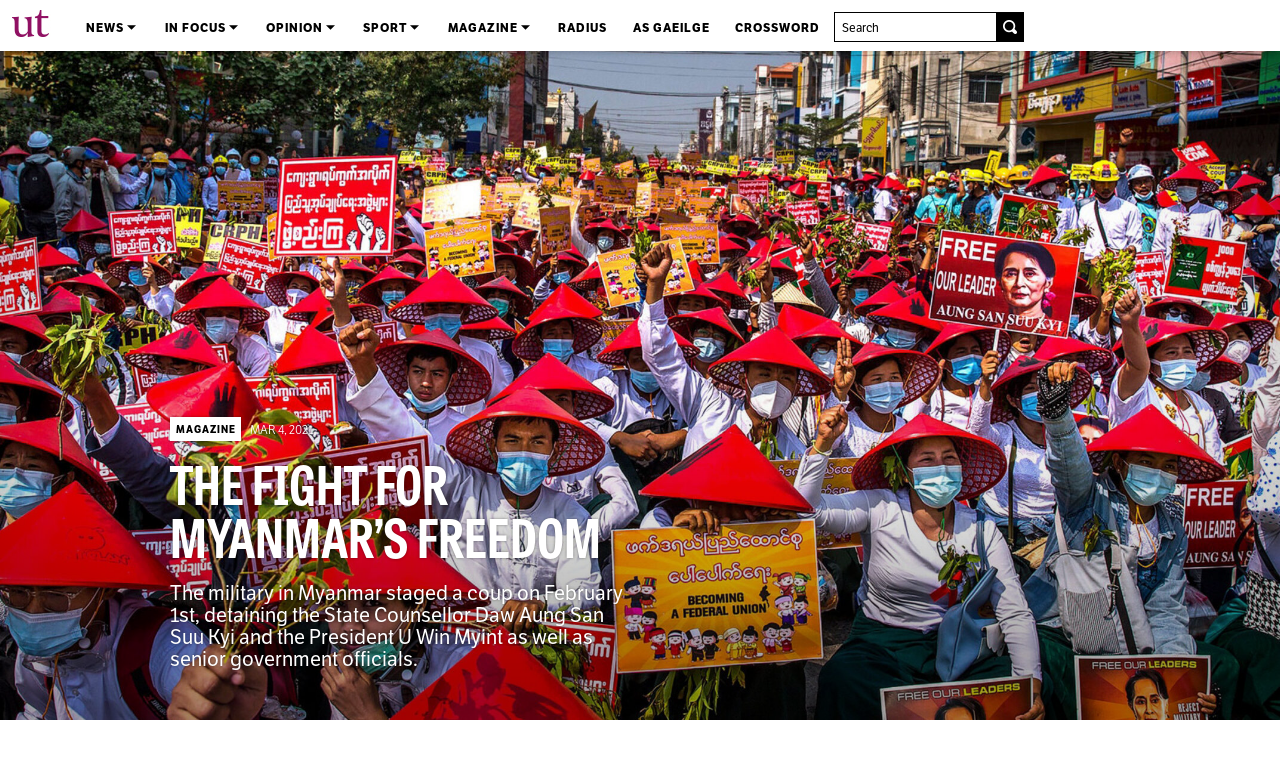

--- FILE ---
content_type: text/html; charset=UTF-8
request_url: https://universitytimes.ie/2021/03/the-fight-for-myanmars-freedom/
body_size: 23084
content:


<!doctype html>
<!--[if lt IE 7]>
<html lang="en-US" class="no-js lt-ie9 lt-ie8 lt-ie7">
   <![endif]-->
   <!--[if (IE 7)&!(IEMobile)]>
   <html lang="en-US" class="no-js lt-ie9 lt-ie8">
      <![endif]-->
      <!--[if (IE 8)&!(IEMobile)]>
      <html lang="en-US" class="no-js lt-ie9">
         <![endif]-->
         <!--[if gt IE 8]><!-->
         <html lang="en-US" class="no-js">
            <!--<![endif]-->
            <head>
			<style>
				
				.mobile-menu-container {

    z-index: 1000;
}
				
				.mobile-menu {
    display: none;
    position: absolute; /* Or use another layout method */
    top: 0;
    left: 0;
    background-color: #333; /* Background color of the menu */
    width: 100%;
   
    z-index: 1000;
}

/* When the menu is active, make it visible */
.mobile-menu.active {
    display: block; /* Or use `transform`/`opacity` if needed for animation */
}

#mobile-menu {
    display: none;
    position: absolute;
    top: 50px;
    left: 0;
    width: 100%;
    background: #fff;
    box-shadow: 0 4px 6px rgba(0, 0, 0, 0.1);
}

#mobile-menu.active {
    display: block;
}

#mobile-menu ul {
    list-style: none;
    margin: 0;
    padding: 0;
}

#mobile-menu li {
    padding: 10px;
    border-bottom: 1px solid #ddd;
}

#mobile-menu a {
    text-decoration: none;
    color: #333;
    display: block;
}

#mobile-menu-toggle {
    background: none;
    border: none;
    cursor: pointer;
    display: flex;
    align-items: center;
    justify-content: center;
    padding: 13px;
	margin-left: 10%;
}

.hamburger {
    width: 25px;
    height: 2px;
    background: #333;
    position: relative;
    transition: all 0.3s ease;
}

.hamburger::before,
.hamburger::after {
    content: '';
    width: 25px;
    height: 2px;
    background: #333;
    position: absolute;
    left: 0;
    transition: transform 0.3s ease;
}

.hamburger::before {
    top: -8px;
}

.hamburger::after {
    top: 8px;
}				</style>
               <meta charset="utf-8">
               <script>
                  (function (d) {
                    var config = {
                      kitId: 'sbr1hog',
                      scriptTimeout: 3000,
                      async: false
                    },
                      h = d.documentElement, t = setTimeout(function () { h.className = h.className.replace(/\bwf-loading\b/g, "") + " wf-inactive"; }, config.scriptTimeout), tk = d.createElement("script"), f = false, s = d.getElementsByTagName("script")[0], a; h.className += " wf-loading"; tk.src = 'https://use.typekit.net/' + config.kitId + '.js'; tk.async = false; tk.onload = tk.onreadystatechange = function () { a = this.readyState; if (f || a && a != "complete" && a != "loaded") return; f = true; clearTimeout(t); try { Typekit.load(config) } catch (e) { } }; s.parentNode.insertBefore(tk, s)
                  })(document);
				   
				               
				</script>
                              <meta http-equiv="X-UA-Compatible" content="IE=edge,chrome=1">
               <title>
                  The Fight for Myanmar’s Freedom &ndash; The University Times               </title>
                              <meta name="HandheldFriendly" content="True">
               <meta name="MobileOptimized" content="320">
               <meta name="viewport" content="width=device-width, initial-scale=1, maximum-scale=1, user-scalable=0" />
               <!-- TESTING -->
                              <meta property="og:title" content="The Fight for Myanmar’s Freedom From a Student’s Perspective" />
                              <meta name="twitter:card" content="summary_large_image">
               <meta name="twitter:site" content="@universitytimes">
               <meta name="twitter:title" content="The Fight for Myanmar’s Freedom From a Student’s Perspective">
               <meta name="twitter:description" content="">
               <meta name="twitter:image" content="https://universitytimes.ie/wp-content/uploads/2021/03/myanmar2-scaled.jpg">
               <meta property="og:image" content="https://universitytimes.ie/wp-content/uploads/2021/03/myanmar2-scaled.jpg" />
               <meta property="og:description" content="" />
                              <!--[if IE]>
               <link rel="shortcut icon" href="https://universitytimes.ie/wp-content/themes/universitytimes/favicon.ico">
               <![endif]-->
                              <link rel="apple-touch-icon" sizes="57x57"
                  href="https://universitytimes.ie/wp-content/themes/universitytimes/library/favicons/apple-icon-57x57.png">
               <link rel="apple-touch-icon" sizes="60x60"
                  href="https://universitytimes.ie/wp-content/themes/universitytimes/library/favicons/apple-icon-60x60.png">
               <link rel="apple-touch-icon" sizes="72x72"
                  href="https://universitytimes.ie/wp-content/themes/universitytimes/library/favicons/apple-icon-72x72.png">
               <link rel="apple-touch-icon" sizes="76x76"
                  href="https://universitytimes.ie/wp-content/themes/universitytimes/library/favicons/apple-icon-76x76.png">
               <link rel="apple-touch-icon" sizes="114x114"
                  href="https://universitytimes.ie/wp-content/themes/universitytimes/library/favicons/apple-icon-114x114.png">
               <link rel="apple-touch-icon" sizes="120x120"
                  href="https://universitytimes.ie/wp-content/themes/universitytimes/library/favicons/apple-icon-120x120.png">
               <link rel="apple-touch-icon" sizes="144x144"
                  href="https://universitytimes.ie/wp-content/themes/universitytimes/library/favicons/apple-icon-144x144.png">
               <link rel="apple-touch-icon" sizes="152x152"
                  href="https://universitytimes.ie/wp-content/themes/universitytimes/library/favicons/apple-icon-152x152.png">
               <link rel="apple-touch-icon" sizes="180x180"
                  href="https://universitytimes.ie/wp-content/themes/universitytimes/library/favicons/apple-icon-180x180.png">
               <link rel="icon" type="image/png" sizes="192x192"
                  href="https://universitytimes.ie/wp-content/themes/universitytimes/library/favicons/android-icon-192x192.png">
               <link rel="icon" type="image/png" sizes="32x32"
                  href="https://universitytimes.ie/wp-content/themes/universitytimes/library/favicons/favicon-32x32.png">
               <link rel="icon" type="image/png" sizes="96x96"
                  href="https://universitytimes.ie/wp-content/themes/universitytimes/library/favicons/favicon-96x96.png">
               <link rel="icon" type="image/png" sizes="16x16"
                  href="https://universitytimes.ie/wp-content/themes/universitytimes/library/favicons/favicon-16x16.png">
               <link rel="manifest" href="https://universitytimes.ie/wp-content/themes/universitytimes/library/favicons/manifest.json">
               <meta name="msapplication-TileColor" content="#ffffff">
               <meta name="msapplication-TileImage" content="/ms-icon-144x144.png">
               <meta name="theme-color" content="#ffffff">
               <link rel="pingback" href="https://universitytimes.ie/xmlrpc.php">
                              <meta name='robots' content='max-image-preview:large' />
	<style>img:is([sizes="auto" i], [sizes^="auto," i]) { contain-intrinsic-size: 3000px 1500px }</style>
	<link rel='dns-prefetch' href='//stats.wp.com' />
<link rel="alternate" type="application/rss+xml" title="The University Times &raquo; Feed" href="https://universitytimes.ie/feed/" />
<script type="text/javascript">
/* <![CDATA[ */
window._wpemojiSettings = {"baseUrl":"https:\/\/s.w.org\/images\/core\/emoji\/16.0.1\/72x72\/","ext":".png","svgUrl":"https:\/\/s.w.org\/images\/core\/emoji\/16.0.1\/svg\/","svgExt":".svg","source":{"concatemoji":"https:\/\/universitytimes.ie\/wp-includes\/js\/wp-emoji-release.min.js"}};
/*! This file is auto-generated */
!function(s,n){var o,i,e;function c(e){try{var t={supportTests:e,timestamp:(new Date).valueOf()};sessionStorage.setItem(o,JSON.stringify(t))}catch(e){}}function p(e,t,n){e.clearRect(0,0,e.canvas.width,e.canvas.height),e.fillText(t,0,0);var t=new Uint32Array(e.getImageData(0,0,e.canvas.width,e.canvas.height).data),a=(e.clearRect(0,0,e.canvas.width,e.canvas.height),e.fillText(n,0,0),new Uint32Array(e.getImageData(0,0,e.canvas.width,e.canvas.height).data));return t.every(function(e,t){return e===a[t]})}function u(e,t){e.clearRect(0,0,e.canvas.width,e.canvas.height),e.fillText(t,0,0);for(var n=e.getImageData(16,16,1,1),a=0;a<n.data.length;a++)if(0!==n.data[a])return!1;return!0}function f(e,t,n,a){switch(t){case"flag":return n(e,"\ud83c\udff3\ufe0f\u200d\u26a7\ufe0f","\ud83c\udff3\ufe0f\u200b\u26a7\ufe0f")?!1:!n(e,"\ud83c\udde8\ud83c\uddf6","\ud83c\udde8\u200b\ud83c\uddf6")&&!n(e,"\ud83c\udff4\udb40\udc67\udb40\udc62\udb40\udc65\udb40\udc6e\udb40\udc67\udb40\udc7f","\ud83c\udff4\u200b\udb40\udc67\u200b\udb40\udc62\u200b\udb40\udc65\u200b\udb40\udc6e\u200b\udb40\udc67\u200b\udb40\udc7f");case"emoji":return!a(e,"\ud83e\udedf")}return!1}function g(e,t,n,a){var r="undefined"!=typeof WorkerGlobalScope&&self instanceof WorkerGlobalScope?new OffscreenCanvas(300,150):s.createElement("canvas"),o=r.getContext("2d",{willReadFrequently:!0}),i=(o.textBaseline="top",o.font="600 32px Arial",{});return e.forEach(function(e){i[e]=t(o,e,n,a)}),i}function t(e){var t=s.createElement("script");t.src=e,t.defer=!0,s.head.appendChild(t)}"undefined"!=typeof Promise&&(o="wpEmojiSettingsSupports",i=["flag","emoji"],n.supports={everything:!0,everythingExceptFlag:!0},e=new Promise(function(e){s.addEventListener("DOMContentLoaded",e,{once:!0})}),new Promise(function(t){var n=function(){try{var e=JSON.parse(sessionStorage.getItem(o));if("object"==typeof e&&"number"==typeof e.timestamp&&(new Date).valueOf()<e.timestamp+604800&&"object"==typeof e.supportTests)return e.supportTests}catch(e){}return null}();if(!n){if("undefined"!=typeof Worker&&"undefined"!=typeof OffscreenCanvas&&"undefined"!=typeof URL&&URL.createObjectURL&&"undefined"!=typeof Blob)try{var e="postMessage("+g.toString()+"("+[JSON.stringify(i),f.toString(),p.toString(),u.toString()].join(",")+"));",a=new Blob([e],{type:"text/javascript"}),r=new Worker(URL.createObjectURL(a),{name:"wpTestEmojiSupports"});return void(r.onmessage=function(e){c(n=e.data),r.terminate(),t(n)})}catch(e){}c(n=g(i,f,p,u))}t(n)}).then(function(e){for(var t in e)n.supports[t]=e[t],n.supports.everything=n.supports.everything&&n.supports[t],"flag"!==t&&(n.supports.everythingExceptFlag=n.supports.everythingExceptFlag&&n.supports[t]);n.supports.everythingExceptFlag=n.supports.everythingExceptFlag&&!n.supports.flag,n.DOMReady=!1,n.readyCallback=function(){n.DOMReady=!0}}).then(function(){return e}).then(function(){var e;n.supports.everything||(n.readyCallback(),(e=n.source||{}).concatemoji?t(e.concatemoji):e.wpemoji&&e.twemoji&&(t(e.twemoji),t(e.wpemoji)))}))}((window,document),window._wpemojiSettings);
/* ]]> */
</script>
<style id='wp-emoji-styles-inline-css' type='text/css'>

	img.wp-smiley, img.emoji {
		display: inline !important;
		border: none !important;
		box-shadow: none !important;
		height: 1em !important;
		width: 1em !important;
		margin: 0 0.07em !important;
		vertical-align: -0.1em !important;
		background: none !important;
		padding: 0 !important;
	}
</style>
<link rel='stylesheet' id='wp-block-library-css' href='https://universitytimes.ie/wp-includes/css/dist/block-library/style.min.css' type='text/css' media='all' />
<style id='classic-theme-styles-inline-css' type='text/css'>
/*! This file is auto-generated */
.wp-block-button__link{color:#fff;background-color:#32373c;border-radius:9999px;box-shadow:none;text-decoration:none;padding:calc(.667em + 2px) calc(1.333em + 2px);font-size:1.125em}.wp-block-file__button{background:#32373c;color:#fff;text-decoration:none}
</style>
<style id='kia-post-subtitle-style-inline-css' type='text/css'>
.wp-block-kia-post-subtitle{box-sizing:border-box;word-break:break-word}.wp-block-kia-post-subtitle a{display:inline-block}.wp-block-kia-post-subtitle.no-subtitle{opacity:.333}

</style>
<link rel='stylesheet' id='mediaelement-css' href='https://universitytimes.ie/wp-includes/js/mediaelement/mediaelementplayer-legacy.min.css' type='text/css' media='all' />
<link rel='stylesheet' id='wp-mediaelement-css' href='https://universitytimes.ie/wp-includes/js/mediaelement/wp-mediaelement.min.css' type='text/css' media='all' />
<style id='jetpack-sharing-buttons-style-inline-css' type='text/css'>
.jetpack-sharing-buttons__services-list{display:flex;flex-direction:row;flex-wrap:wrap;gap:0;list-style-type:none;margin:5px;padding:0}.jetpack-sharing-buttons__services-list.has-small-icon-size{font-size:12px}.jetpack-sharing-buttons__services-list.has-normal-icon-size{font-size:16px}.jetpack-sharing-buttons__services-list.has-large-icon-size{font-size:24px}.jetpack-sharing-buttons__services-list.has-huge-icon-size{font-size:36px}@media print{.jetpack-sharing-buttons__services-list{display:none!important}}.editor-styles-wrapper .wp-block-jetpack-sharing-buttons{gap:0;padding-inline-start:0}ul.jetpack-sharing-buttons__services-list.has-background{padding:1.25em 2.375em}
</style>
<style id='global-styles-inline-css' type='text/css'>
:root{--wp--preset--aspect-ratio--square: 1;--wp--preset--aspect-ratio--4-3: 4/3;--wp--preset--aspect-ratio--3-4: 3/4;--wp--preset--aspect-ratio--3-2: 3/2;--wp--preset--aspect-ratio--2-3: 2/3;--wp--preset--aspect-ratio--16-9: 16/9;--wp--preset--aspect-ratio--9-16: 9/16;--wp--preset--color--black: #000000;--wp--preset--color--cyan-bluish-gray: #abb8c3;--wp--preset--color--white: #ffffff;--wp--preset--color--pale-pink: #f78da7;--wp--preset--color--vivid-red: #cf2e2e;--wp--preset--color--luminous-vivid-orange: #ff6900;--wp--preset--color--luminous-vivid-amber: #fcb900;--wp--preset--color--light-green-cyan: #7bdcb5;--wp--preset--color--vivid-green-cyan: #00d084;--wp--preset--color--pale-cyan-blue: #8ed1fc;--wp--preset--color--vivid-cyan-blue: #0693e3;--wp--preset--color--vivid-purple: #9b51e0;--wp--preset--gradient--vivid-cyan-blue-to-vivid-purple: linear-gradient(135deg,rgba(6,147,227,1) 0%,rgb(155,81,224) 100%);--wp--preset--gradient--light-green-cyan-to-vivid-green-cyan: linear-gradient(135deg,rgb(122,220,180) 0%,rgb(0,208,130) 100%);--wp--preset--gradient--luminous-vivid-amber-to-luminous-vivid-orange: linear-gradient(135deg,rgba(252,185,0,1) 0%,rgba(255,105,0,1) 100%);--wp--preset--gradient--luminous-vivid-orange-to-vivid-red: linear-gradient(135deg,rgba(255,105,0,1) 0%,rgb(207,46,46) 100%);--wp--preset--gradient--very-light-gray-to-cyan-bluish-gray: linear-gradient(135deg,rgb(238,238,238) 0%,rgb(169,184,195) 100%);--wp--preset--gradient--cool-to-warm-spectrum: linear-gradient(135deg,rgb(74,234,220) 0%,rgb(151,120,209) 20%,rgb(207,42,186) 40%,rgb(238,44,130) 60%,rgb(251,105,98) 80%,rgb(254,248,76) 100%);--wp--preset--gradient--blush-light-purple: linear-gradient(135deg,rgb(255,206,236) 0%,rgb(152,150,240) 100%);--wp--preset--gradient--blush-bordeaux: linear-gradient(135deg,rgb(254,205,165) 0%,rgb(254,45,45) 50%,rgb(107,0,62) 100%);--wp--preset--gradient--luminous-dusk: linear-gradient(135deg,rgb(255,203,112) 0%,rgb(199,81,192) 50%,rgb(65,88,208) 100%);--wp--preset--gradient--pale-ocean: linear-gradient(135deg,rgb(255,245,203) 0%,rgb(182,227,212) 50%,rgb(51,167,181) 100%);--wp--preset--gradient--electric-grass: linear-gradient(135deg,rgb(202,248,128) 0%,rgb(113,206,126) 100%);--wp--preset--gradient--midnight: linear-gradient(135deg,rgb(2,3,129) 0%,rgb(40,116,252) 100%);--wp--preset--font-size--small: 13px;--wp--preset--font-size--medium: 20px;--wp--preset--font-size--large: 36px;--wp--preset--font-size--x-large: 42px;--wp--preset--spacing--20: 0.44rem;--wp--preset--spacing--30: 0.67rem;--wp--preset--spacing--40: 1rem;--wp--preset--spacing--50: 1.5rem;--wp--preset--spacing--60: 2.25rem;--wp--preset--spacing--70: 3.38rem;--wp--preset--spacing--80: 5.06rem;--wp--preset--shadow--natural: 6px 6px 9px rgba(0, 0, 0, 0.2);--wp--preset--shadow--deep: 12px 12px 50px rgba(0, 0, 0, 0.4);--wp--preset--shadow--sharp: 6px 6px 0px rgba(0, 0, 0, 0.2);--wp--preset--shadow--outlined: 6px 6px 0px -3px rgba(255, 255, 255, 1), 6px 6px rgba(0, 0, 0, 1);--wp--preset--shadow--crisp: 6px 6px 0px rgba(0, 0, 0, 1);}:where(.is-layout-flex){gap: 0.5em;}:where(.is-layout-grid){gap: 0.5em;}body .is-layout-flex{display: flex;}.is-layout-flex{flex-wrap: wrap;align-items: center;}.is-layout-flex > :is(*, div){margin: 0;}body .is-layout-grid{display: grid;}.is-layout-grid > :is(*, div){margin: 0;}:where(.wp-block-columns.is-layout-flex){gap: 2em;}:where(.wp-block-columns.is-layout-grid){gap: 2em;}:where(.wp-block-post-template.is-layout-flex){gap: 1.25em;}:where(.wp-block-post-template.is-layout-grid){gap: 1.25em;}.has-black-color{color: var(--wp--preset--color--black) !important;}.has-cyan-bluish-gray-color{color: var(--wp--preset--color--cyan-bluish-gray) !important;}.has-white-color{color: var(--wp--preset--color--white) !important;}.has-pale-pink-color{color: var(--wp--preset--color--pale-pink) !important;}.has-vivid-red-color{color: var(--wp--preset--color--vivid-red) !important;}.has-luminous-vivid-orange-color{color: var(--wp--preset--color--luminous-vivid-orange) !important;}.has-luminous-vivid-amber-color{color: var(--wp--preset--color--luminous-vivid-amber) !important;}.has-light-green-cyan-color{color: var(--wp--preset--color--light-green-cyan) !important;}.has-vivid-green-cyan-color{color: var(--wp--preset--color--vivid-green-cyan) !important;}.has-pale-cyan-blue-color{color: var(--wp--preset--color--pale-cyan-blue) !important;}.has-vivid-cyan-blue-color{color: var(--wp--preset--color--vivid-cyan-blue) !important;}.has-vivid-purple-color{color: var(--wp--preset--color--vivid-purple) !important;}.has-black-background-color{background-color: var(--wp--preset--color--black) !important;}.has-cyan-bluish-gray-background-color{background-color: var(--wp--preset--color--cyan-bluish-gray) !important;}.has-white-background-color{background-color: var(--wp--preset--color--white) !important;}.has-pale-pink-background-color{background-color: var(--wp--preset--color--pale-pink) !important;}.has-vivid-red-background-color{background-color: var(--wp--preset--color--vivid-red) !important;}.has-luminous-vivid-orange-background-color{background-color: var(--wp--preset--color--luminous-vivid-orange) !important;}.has-luminous-vivid-amber-background-color{background-color: var(--wp--preset--color--luminous-vivid-amber) !important;}.has-light-green-cyan-background-color{background-color: var(--wp--preset--color--light-green-cyan) !important;}.has-vivid-green-cyan-background-color{background-color: var(--wp--preset--color--vivid-green-cyan) !important;}.has-pale-cyan-blue-background-color{background-color: var(--wp--preset--color--pale-cyan-blue) !important;}.has-vivid-cyan-blue-background-color{background-color: var(--wp--preset--color--vivid-cyan-blue) !important;}.has-vivid-purple-background-color{background-color: var(--wp--preset--color--vivid-purple) !important;}.has-black-border-color{border-color: var(--wp--preset--color--black) !important;}.has-cyan-bluish-gray-border-color{border-color: var(--wp--preset--color--cyan-bluish-gray) !important;}.has-white-border-color{border-color: var(--wp--preset--color--white) !important;}.has-pale-pink-border-color{border-color: var(--wp--preset--color--pale-pink) !important;}.has-vivid-red-border-color{border-color: var(--wp--preset--color--vivid-red) !important;}.has-luminous-vivid-orange-border-color{border-color: var(--wp--preset--color--luminous-vivid-orange) !important;}.has-luminous-vivid-amber-border-color{border-color: var(--wp--preset--color--luminous-vivid-amber) !important;}.has-light-green-cyan-border-color{border-color: var(--wp--preset--color--light-green-cyan) !important;}.has-vivid-green-cyan-border-color{border-color: var(--wp--preset--color--vivid-green-cyan) !important;}.has-pale-cyan-blue-border-color{border-color: var(--wp--preset--color--pale-cyan-blue) !important;}.has-vivid-cyan-blue-border-color{border-color: var(--wp--preset--color--vivid-cyan-blue) !important;}.has-vivid-purple-border-color{border-color: var(--wp--preset--color--vivid-purple) !important;}.has-vivid-cyan-blue-to-vivid-purple-gradient-background{background: var(--wp--preset--gradient--vivid-cyan-blue-to-vivid-purple) !important;}.has-light-green-cyan-to-vivid-green-cyan-gradient-background{background: var(--wp--preset--gradient--light-green-cyan-to-vivid-green-cyan) !important;}.has-luminous-vivid-amber-to-luminous-vivid-orange-gradient-background{background: var(--wp--preset--gradient--luminous-vivid-amber-to-luminous-vivid-orange) !important;}.has-luminous-vivid-orange-to-vivid-red-gradient-background{background: var(--wp--preset--gradient--luminous-vivid-orange-to-vivid-red) !important;}.has-very-light-gray-to-cyan-bluish-gray-gradient-background{background: var(--wp--preset--gradient--very-light-gray-to-cyan-bluish-gray) !important;}.has-cool-to-warm-spectrum-gradient-background{background: var(--wp--preset--gradient--cool-to-warm-spectrum) !important;}.has-blush-light-purple-gradient-background{background: var(--wp--preset--gradient--blush-light-purple) !important;}.has-blush-bordeaux-gradient-background{background: var(--wp--preset--gradient--blush-bordeaux) !important;}.has-luminous-dusk-gradient-background{background: var(--wp--preset--gradient--luminous-dusk) !important;}.has-pale-ocean-gradient-background{background: var(--wp--preset--gradient--pale-ocean) !important;}.has-electric-grass-gradient-background{background: var(--wp--preset--gradient--electric-grass) !important;}.has-midnight-gradient-background{background: var(--wp--preset--gradient--midnight) !important;}.has-small-font-size{font-size: var(--wp--preset--font-size--small) !important;}.has-medium-font-size{font-size: var(--wp--preset--font-size--medium) !important;}.has-large-font-size{font-size: var(--wp--preset--font-size--large) !important;}.has-x-large-font-size{font-size: var(--wp--preset--font-size--x-large) !important;}
:where(.wp-block-post-template.is-layout-flex){gap: 1.25em;}:where(.wp-block-post-template.is-layout-grid){gap: 1.25em;}
:where(.wp-block-columns.is-layout-flex){gap: 2em;}:where(.wp-block-columns.is-layout-grid){gap: 2em;}
:root :where(.wp-block-pullquote){font-size: 1.5em;line-height: 1.6;}
</style>
<link rel='stylesheet' id='bones-stylesheet-css' href='https://universitytimes.ie/wp-content/themes/universitytimes/library/css/style.css?nnewonen238' type='text/css' media='all' />
<!--[if lt IE 9]>
<link rel='stylesheet' id='bones-ie-only-css' href='https://universitytimes.ie/wp-content/themes/universitytimes/library/css/ie.css' type='text/css' media='all' />
<![endif]-->
<link rel='stylesheet' id='googleFonts-css' href='http://fonts.googleapis.com/css?family=Lato%3A400%2C700%2C400italic%2C700italic' type='text/css' media='all' />
<script type="text/javascript" src="https://universitytimes.ie/wp-includes/js/jquery/jquery.min.js" id="jquery-core-js"></script>
<script type="text/javascript" src="https://universitytimes.ie/wp-includes/js/jquery/jquery-migrate.min.js" id="jquery-migrate-js"></script>
<script type="text/javascript" id="customajax.js-js-extra">
/* <![CDATA[ */
var ajax_object = {"ajax_url":"https:\/\/universitytimes.ie\/wp-admin\/admin-ajax.php"};
/* ]]> */
</script>
<script type="text/javascript" src="https://universitytimes.ie/wp-content/themes/universitytimes/library/js/customajax.js" id="customajax.js-js"></script>
<script type="text/javascript" src="https://universitytimes.ie/wp-content/themes/universitytimes/library/js/libs/modernizr.custom.min.js" id="bones-modernizr-js"></script>
<link rel="https://api.w.org/" href="https://universitytimes.ie/wp-json/" /><link rel="alternate" title="JSON" type="application/json" href="https://universitytimes.ie/wp-json/wp/v2/posts/97732" /><link rel="canonical" href="https://universitytimes.ie/2021/03/the-fight-for-myanmars-freedom/" />
<link rel='shortlink' href='https://universitytimes.ie/?p=97732' />
<link rel="alternate" title="oEmbed (JSON)" type="application/json+oembed" href="https://universitytimes.ie/wp-json/oembed/1.0/embed?url=https%3A%2F%2Funiversitytimes.ie%2F2021%2F03%2Fthe-fight-for-myanmars-freedom%2F" />
<link rel="alternate" title="oEmbed (XML)" type="text/xml+oembed" href="https://universitytimes.ie/wp-json/oembed/1.0/embed?url=https%3A%2F%2Funiversitytimes.ie%2F2021%2F03%2Fthe-fight-for-myanmars-freedom%2F&#038;format=xml" />
	<style>img#wpstats{display:none}</style>
				<style type="text/css" id="wp-custom-css">
			.articlead {

	display: none !important;
	
}

.articleimage {
	
	margin-bottom: 0px !important;
	
}

.oneheadline {
	
	font-weight: 700;
	
}		</style>
		                                                            <link rel="stylesheet" href="//ajax.googleapis.com/ajax/libs/jqueryui/1.11.0/themes/smoothness/jquery-ui.css" />
               <script src="//ajax.googleapis.com/ajax/libs/jqueryui/1.11.0/jquery-ui.min.js"></script>
               <script src="//cdnjs.cloudflare.com/ajax/libs/d3/3.4.11/d3.js"></script>
               <script src="//cdnjs.cloudflare.com/ajax/libs/ember.js/1.6.1/ember.min.js"></script>
               <script src="//cdnjs.cloudflare.com/ajax/libs/jquery.imagesloaded/2.1.0/jquery.imagesloaded.min.js"></script>
               <script src="https://universitytimes.ie/wp-content/themes/universitytimes/javascript/jquery-imagefill.js"></script>
               <script src="https://universitytimes.ie/wp-content/themes/universitytimes/javascript/jquery.waypoints.js"></script>
               <script src="http://ajax.aspnetcdn.com/ajax/jquery.validate/1.14.0/jquery.validate.min.js"></script>
               <script src="https://universitytimes.ie/wp-content/themes/universitytimes/javascript/shortcuts/sticky.min.js"></script>
               <script src="https://universitytimes.ie/wp-content/themes/universitytimes/javascript/readmore.min.js"></script>
               <script src="https://universitytimes.ie/wp-content/themes/universitytimes/library/js/customajax.js"></script>
               <script src="https://universitytimes.ie/wp-content/themes/universitytimes/javascript/jquery.dotdotdot.min.js"></script>
               <script
                  id="mcjs">!function (c, h, i, m, p) { m = c.createElement(h), p = c.getElementsByTagName(h)[0], m.async = 1, m.src = i, p.parentNode.insertBefore(m, p) }(document, "script", "https://chimpstatic.com/mcjs-connected/js/users/aba5afd550bd47bc30b95dab8/34ec0d3a4c4287c0778201fd2.js");</script>
               <link href="https://vjs.zencdn.net/7.8.4/video-js.css" rel="stylesheet" />
               <!-- If you'd like to support IE8 (for Video.js versions prior to v7) -->
               <script src="https://vjs.zencdn.net/ie8/1.1.2/videojs-ie8.min.js"></script>
               <link href="//fonts.googleapis.com/css?family=PT+Serif:400italic,400,700italic,700" rel="stylesheet" type="text/css">
               <link href='http://fonts.googleapis.com/css?family=Alfa+Slab+One' rel='stylesheet' type='text/css'>
               <link href='https://fonts.googleapis.com/css?family=Martel:900' rel='stylesheet' type='text/css'>
            </head>
            <body class="wp-singular post-template-default single single-post postid-97732 single-format-standard wp-theme-universitytimes">
               <div id="container">
               <div class="headercontained">
                  <header class="header" role="banner">
                                          <script>
                        jQuery(document).ready(function () {
                        
                        
                        
                          jQuery(".newsfeedlink").mouseover(function () {
                            jQuery("#logo").removeClass("whiteshadow");
                        
                        
                        
                        
                        
                        
                        
                          });
                        
                        
                          jQuery(".newsfeedlink").mouseout(function () {
                        
                        
                            setTimeout(function () { jQuery("#logo").addClass("whiteshadow"); }, 100);
                        
                        
                        
                        
                        
                        
                        
                          });
                        
                        
                        
                        
                        
                        
                        
                        
                        
                        
                        
                        
                        });
                        
                     </script>
                     <h1 id="logo" class="whiteshadow"><a href="https://universitytimes.ie" rel="nofollow">The University Times</a>
                     </h1>
                                                               <div class="heightstop">
                        <div class="navigationtopcontainer">
                           <nav class="toplevel">
                              <div class="greatboom">
                                 <script>
                                    jQuery(function ($) {
                                    
                                    
                                      $.fn.slideFadeToggle = function (speed, easing, callback) {
                                        return this.animate({ opacity: 'toggle', height: 'toggle' }, speed, easing, callback);
                                      };
                                    
                                    
                                    
                                      $(".goddess").click(function () {
                                        $('#boom').slideFadeToggle();
                                      });
                                    
                                    
                                    
                                    
                                    
                                    
                                    
                                    
                                    
                                    
                                    
                                    
                                    
                                    
                                    
                                    
                                      $(window).resize(function () {
                                        if ($(window).width() > 710) {
                                    
                                    
                                    
                                          $('#boom').fadeIn();
                                    
                                    
                                    
                                        }
                                    
                                    
                                      });
                                    
                                    
                                      $(window).resize(function () {
                                        if ($(window).width() < 711) {
                                    
                                    
                                    
                                          $('#boom').hide();
                                    
                                    
                                    
                                        }
                                    
                                    
                                      });
                                    
                                    
                                    
                                    
                                    
                                    
                                    
                                    
                                      $(window).resize(function () {
                                        if ($(window).width() > 972) {
                                    
                                    
                                    
                                          $('.hider').fadeIn();
                                    
                                    
                                    
                                        }
                                    
                                    
                                      });
                                    
                                      $(window).resize(function () {
                                        if ($(window).width() < 973) {
                                    
                                    
                                    
                                          $('.hider').hide();
                                    
                                    
                                    
                                        }
                                    
                                    
                                      });
                                    
                                    
                                    
                                    
                                    
                                    
                                    
                                    
                                    
                                    
                                    
                                    
                                    
                                    
                                    
                                    });
                                 </script>
								  
								  <script>
								  	 
								  
								  document.addEventListener('DOMContentLoaded', function () {
    const mobileMenuBreakpoint = 710; // Width below which the mobile menu is added
    const body = document.body;

    // Function to initialize the mobile menu
    function createMobileMenu() {
        // Check if the mobile menu already exists
        if (document.getElementById('mobile-menu')) return;

        // Create the mobile menu container
        const mobileMenuContainer = document.createElement('div');
        mobileMenuContainer.classList.add('mobile-menu-container');

        // Create the hamburger button
        const menuToggle = document.createElement('button');
        menuToggle.id = 'mobile-menu-toggle';
        menuToggle.setAttribute('aria-label', 'Toggle Menu');
        menuToggle.innerHTML = '<span class="hamburger"></span>';

        // Create the mobile menu
        const mobileMenu = document.createElement('nav');
        mobileMenu.id = 'mobile-menu';
        mobileMenu.classList.add('mobile-menu');

        // Add your menu items (customize as needed)
        mobileMenu.innerHTML = `
            <ul>
               <li><a href="https://universitytimes.ie/news">News</a></li>
        <li><a href="https://universitytimes.ie/infocus">In Focus</a></li>
                <li><a href="https://universitytimes.ie/opinion">Opinion</a></li>
                <li><a href="https://universitytimes.ie/sport">Sport</a></li>
				<li><a href="https://universitytimes.ie/magazine">Magazine</a></li>
 				<li><a href="https://universitytimes.ie/radius">Radius</a></li>
				<li><a href="https://universitytimes.ie/category/as-gaeilge">As Gaeilge</a></li>
                <li><a href="https://universitytimes.ie/crossword">Crossword</a></li>
            </ul>
        `;

        // Append elements to the container
        mobileMenuContainer.appendChild(menuToggle);
        mobileMenuContainer.appendChild(mobileMenu);
   //     body.prepend(mobileMenuContainer);
 // Find the .shilly element and insert the mobileMenuContainer right after it
        const shillyElement = document.querySelector('.shilly');
        if (shillyElement) {
            shillyElement.insertAdjacentElement('afterend', mobileMenuContainer);
        }        // Toggle menu visibility on button click
        menuToggle.addEventListener('click', function () {
            mobileMenu.classList.toggle('active');
        });
    }

						


    // Function to remove the mobile menu if no longer needed
    function removeMobileMenu() {
        const mobileMenuContainer = document.querySelector('.mobile-menu-container');
        if (mobileMenuContainer) mobileMenuContainer.remove();
    }

    // Check window size and add/remove mobile menu
    function handleResize() {
        if (window.innerWidth < mobileMenuBreakpoint) {
            createMobileMenu();
        } else {
            removeMobileMenu();
        }
    }

    // Initialize on load and on resize
    handleResize();
    window.addEventListener('resize', handleResize);
});								  </script>								  
								  </script>
								  
								  
								  <label for="show-menu" class="show-menu goddess">All Sections</label>
                                 <input type="checkbox" id="show-menu" role="button" />
                                 <ul id="boom">
                                    <li>
                                       <a href="https://universitytimes.ie/news" class="newsfeedlink">News <span style="font-size: 9px;"
                                          class="oi" data-glyph="caret-bottom" title="caret bottom" aria-hidden="true">
                                       </span>
                                       </a>
                                       <ul class="boomsub">
                                          <h4 class="miniheading">The Latest</h4>
                                                                                                                                                                                                                                                            <li><a class="boomsublink" href="https://universitytimes.ie/2026/01/21-candidates-announced-for-tcdsu-sabbatical-elections/"
                                             title="21 Candidates Announced for TCDSU Sabbatical Elections">
                                             21 Candidates Announced for TCDSU Sabbatical Elections                                             </a>
                                          </li>
                                          <hr />
                                                                                                                                                                                                                  <li><a class="boomsublink" href="https://universitytimes.ie/2026/01/nadya-tolokonnikova-founding-member-of-pussy-riot-receives-honorary-patronage-of-the-phil/"
                                             title="Nadya Tolokonnikova, Founding Member of Pussy Riot, Receives Honorary Patronage of the Phil">
                                             Nadya Tolokonnikova, Founding Member of Pussy Riot, Receives Honorary Patronage of the Phil                                             </a>
                                          </li>
                                          <hr />
                                                                                                                                                                                                                  <li><a class="boomsublink" href="https://universitytimes.ie/2026/01/motion-on-the-creation-of-a-sexual-violence-taskforce-passes-at-comhairle-4/"
                                             title="Motion on the Creation of a Sexual Violence Taskforce Passes at Comhairle 4">
                                             Motion on the Creation of a Sexual Violence Taskforce Passes at Comhairle 4                                             </a>
                                          </li>
                                                                                                                                                                                                                                                                                                                                                                                                                                                                                                                                                                                                                                                                                                                                                                                                                                                                                                                                                                                                                                                                                                                                                                                                                                                                                                                                                                                                                                          <li class="seemore"><a class="moremore" href="https://universitytimes.ie/news">SEE ALL NEWS</a>
                                          </li>
                                       </ul>
                                    </li>
                                    <li>
                                       <a href="https://universitytimes.ie/infocus" class="infocuslink">In Focus <span
                                          style="font-size: 9px;" class="oi" data-glyph="caret-bottom" title="caret bottom"
                                          aria-hidden="true"></span></a>
                                       <ul class="boomsubfeature clearfix">
                                          <li class="listone">
                                             <ul class="listoneul clearfix">
                                                                                                                                                                                                                                                                                                <li class="leftone">
                                                   <a class="" href="https://universitytimes.ie/2026/01/physics-art-and-the-spaces-between/">
                                                      <h4 class="miniheading">
                                                                                                               </h4>
                                                      <!-- Image goes here -->
                                                      <script type="text/javascript">
                                                         jQuery('.cropper1').imagefill();
                                                      </script>
                                                      <span>
                                                      Physics, Art, and the Spaces Between                                                      </span>
                                                </li>
                                                                                                                                                                                                                                          <li class="rightone"><a class="" href="https://universitytimes.ie/2026/01/the-monto-how-dublin-was-once-home-to-europes-largest-red-light-district/">
                                                <h4 class="miniheading">
                                                                                                </h4>
                                                <!-- Image goes here -->
                                                <script type="text/javascript">
                                                   jQuery('.cropper2').imagefill();
                                                </script>
                                                <span>
                                                The Monto: How Dublin Was Once Home to Europe’s Largest Red Light District                                                </span>
                                                </a></li>
                                             </ul>
                                             <!-- End of "List One" <ul> -->
                                          </li>
                                          <!-- End of "List One" <li> -->
                                                                                                                                                                                                                  <li class="listtwo">
                                             <ul class="listtwoul clearfix">
												 <ul class="lefttwoul">
                                                      <h4 class="miniheading">More Stories</h4>
                                                                                                                                                                                                                                                                                                                                                                                                                                                                                                                                                                                                                                                                                                                                                                                    <li><a class="boomsublink" href="https://universitytimes.ie/2025/12/celebrations-of-the-holidays-around-trinity/">
                                                         Celebrations of the Holidays Around Trinity                                                         </a>
                                                      </li>
                                                      <hr />
                                                                                                                                                                                                                                                                              <li><a class="boomsublink" href="https://universitytimes.ie/2025/12/interview-with-valeria-nicolosi-on-her-career-aspirations-and-current-projects/"
                                                         title="Interview with Valeria Nicolosi on Her Career, Aspirations and Current Projects">
                                                         Interview with Valeria Nicolosi on Her Career, Aspirations and Current Projects                                                         </a>
                                                      </li>
                                                      <hr />
                                                                                                                                                                                                                                                                              <li><a class="boomsublink" href="https://universitytimes.ie/2025/12/interviewing-alan-irvine-on-breakthroughs-complexities-and-his-journey-in-dermatology/"
                                                         title="Interviewing Alan Irvine on Breakthroughs, Complexities and His Journey in Dermatology">
                                                         Interviewing Alan Irvine on Breakthroughs, Complexities and His Journey in Dermatology                                                         </a>
                                                      </li>
                                                                                                                                                                                                                                                                                                                                                                                                                                                                                                                                                                                                                                                                                                                                                                                                                                                                                                                                                      <li class="seemore"><a class="moremore" href="https://universitytimes.ie/infocus">SEE ALL
                                                         IN FOCUS</a>
                                                      </li>
                                                   </ul>
												<!-- <li class="lefttwo"></li> -->
                                                <!-- <li class="righttwo"> -->
                                                <!-- <ul class="righttwoul">  -->
                                                <!-- <h4 class="miniheading">More from In Focus</h4> -->
                                                <!-- li><a href="https://universitytimes.ie/interviews">Interviews</a></li> -->
                                                <!-- </ul> -->
                                                <!-- </li> -->
                                             </ul>
                                          </li>
                                          <div style="clear: both;"></div>
                                       </ul>
                                    </li>
                                    <li>
                                       <a href="https://universitytimes.ie/opinion" class="opinionlink">Opinion <span
                                          style="font-size: 9px;" class="oi" data-glyph="caret-bottom" title="caret bottom"
                                          aria-hidden="true"></span></a>
                                       <ul class="boomsubopinion clearfix">
                                          <li class="listone">
                                             <ul class="listoneul clearfix">
                                                                                                                                                                                                                                                                                                <li class="leftone">
                                                   <a class="" href="https://universitytimes.ie/2026/01/dublin-needs-to-be-a-liveable-city-not-a-tourist-playground/">
                                                      <h4 class="miniheading">
                                                                                                               </h4>
                                                      <!-- Image goes here -->
                                                      <script type="text/javascript">
                                                         jQuery('.cropper3').imagefill();
                                                      </script>
                                                      <span>
                                                      Dublin Needs to be a Liveable City, Not a Tourist Playground                                                      </span>
                                                </li>
                                                                                                                                                                                                                                          <li class="rightone"><a class="" href="https://universitytimes.ie/2026/01/is-2026-the-new-2016/">
                                                <h4 class="miniheading">
                                                                                                </h4>
                                                <!-- Image goes here -->
                                                <script type="text/javascript">
                                                   jQuery('.cropper4').imagefill();
                                                </script>
                                                <span>
                                                Is 2026 “the New 2016?”                                                </span>
                                                </a></li>
                                             </ul>
                                             <!-- End of "List One" <ul> -->
                                          </li>
                                          <!-- End of "List One" <li> -->
                                                                                                                                                                                                                  <li class="listtwo">
                                             <ul class="listtwoul clearfix">
												 <ul class="lefttwoul">
                                                      <h4 class="miniheading">More Opinions</h4>
                                                                                                                                                                                                                                                                                                                                                                                                                                                                                                                                                                                                                                                                                                                                                                                    <li><a class="boomsublink" href="https://universitytimes.ie/2026/01/an-ghearcheim-tithiochta-agus-a-tionchar-ar-cheantair-gaeltachta/">
                                                         An Ghéarchéim Tithíochta agus a Tionchar ar Cheantair Gaeltachta                                                         </a>
                                                      </li>
                                                      <hr />
                                                                                                                                                                                                                                                                              <li><a class="boomsublink" href="https://universitytimes.ie/2026/01/bliain-nua-ach-an-fhadhb-cheanna/"
                                                         title="Bliain Nua ach an Fhadhb Chéanna">
                                                         Bliain Nua ach an Fhadhb Chéanna                                                         </a>
                                                      </li>
                                                      <hr />
                                                                                                                                                                                                                                                                              <li><a class="boomsublink" href="https://universitytimes.ie/2026/01/the-free-speech-forum-effect/"
                                                         title="The Free Speech Forum Effect">
                                                         The Free Speech Forum Effect                                                         </a>
                                                      </li>
                                                                                                                                                                                                                                                                                                                                                                                                                                                                                                                                                                                                                                                                                                                                                                                                                                                                                                                                                      <li class="seemore"><a class="moremore" href="https://universitytimes.ie/opinion">SEE ALL
                                                         IN OPINION</a>
                                                      </li>
                                                   </ul>
<!--                                                 <li class="lefttwo">
                                                   
                                                </li> -->
<!--                                                 <li class="righttwo">
                                                   <ul class="righttwoulopinion">
                                                      <h4 class="miniheading">More from Opinion</h4>
                                                      <li><a href="https://universitytimes.ie/columns">Columns</a></li>
                                                      <li><a href="https://universitytimes.ie/editorials">Editorials</a></li>
                                                      <li><a href="https://universitytimes.ie/profile/">Profiles</a></li>
                                                      <li><a href="https://universitytimes.ie/op-ed/">Op-Eds</a></li>
                                                      <li><a href="https://universitytimes.ie/loveinterest">Love Interest</a></li>
                                                   </ul>
                                                </li> -->
                                             </ul>
                                          </li>
                                          <div style="clear: both;"></div>
                                       </ul>
                                    </li>
                                    <li>
                                       <a href="https://universitytimes.ie/sport" class="sportlink">Sport <span style="font-size: 9px;"
                                          class="oi" data-glyph="caret-bottom" title="caret bottom" aria-hidden="true"></span></a>
                                       <ul class="boomsubopinion clearfix sport">
                                          <li class="listone">
                                             <ul class="listoneul clearfix">
                                                                                                                                                                                                                                                                                                <li class="leftone">
                                                   <a class="" href="https://universitytimes.ie/2026/01/trinity-college-basketball-club-secures-bidl-play-off-spot/">
                                                      <h4 class="miniheading">
                                                                                                               </h4>
                                                      <!-- Image goes here -->
                                                      <script type="text/javascript">
                                                         jQuery('.cropper5').imagefill();
                                                      </script>
                                                      <span>
                                                      Trinity College Basketball Club Secures BIDL Play-off Spot                                                      </span>
                                                </li>
                                                                                                                                                                                                                                          <li class="rightone"><a class="" href="https://universitytimes.ie/2026/01/trinity-meteors-crash-out-of-national-cup-in-semifinal-heartbreak/">
                                                <h4 class="miniheading">
                                                                                                </h4>
                                                <!-- Image goes here -->
                                                <script type="text/javascript">
                                                   jQuery('.cropper6').imagefill();
                                                </script>
                                                <span>
                                                Trinity Meteors Crash Out of National Cup in Semifinal Heartbreak                                                </span>
                                                </a></li>
                                             </ul>
                                             <!-- End of "List One" <ul> -->
                                          </li>
                                          <!-- End of "List One" <li> -->
                                                                                                                                                                                                                  <li class="listtwo">
                                             <ul class="listtwoul clearfix">
												 <ul class="lefttwoul">
                                                      <h4 class="miniheading">More Sport</h4>
                                                                                                                                                                                                                                                                                                                                                                                                                                                                                                                                                                                                                                                                                                                                                                                    <li><a class="boomsublink" href="https://universitytimes.ie/2025/12/egg-fried-reus-take-down-integer-milan-to-win-trinity-five-a-side-title/">
                                                         Egg Fried Reus Take Down Integer Milan to Win Trinity Five-a-Side Title                                                         </a>
                                                      </li>
                                                      <hr />
                                                                                                                                                                                                                                                                              <li><a class="boomsublink" href="https://universitytimes.ie/2025/12/trinity-ladies-hockey-promoted-in-thrilling-win-over-corinthians/"
                                                         title="Trinity Ladies Hockey Promoted in Thrilling Win Over Corinthians">
                                                         Trinity Ladies Hockey Promoted in Thrilling Win Over Corinthians                                                         </a>
                                                      </li>
                                                      <hr />
                                                                                                                                                                                                                                                                              <li><a class="boomsublink" href="https://universitytimes.ie/2025/12/the-clifford-complex-a-sceptics-guide-to-enjoying-gaa/"
                                                         title="The Clifford Complex: A Sceptics Guide to Enjoying GAA">
                                                         The Clifford Complex: A Sceptics Guide to Enjoying GAA                                                         </a>
                                                      </li>
                                                                                                                                                                                                                                                                                                                                                                                                                                                                                                                                                                                                                                                                                                                                                                                                                                                                                                                                                      <li class="seemore"><a class="moremore" href="https://universitytimes.ie/sport">SEE ALL IN
                                                         SPORT</a>
                                                      </li>
                                                   </ul>
<!--                                                 <li class="lefttwo">
                                                   
                                                </li> -->
<!--                                                 <li class="righttwo">
                                                   <ul class="righttwoulopinion">
                                                      <h4 class="miniheading">More from Sport</h4>
                                                      <li><a href="">Rugby</a></li>
                                                      <li><a href="">Soccer</a></li>
                                                      <li><a href="">Rowing</a></li>
                                                      <li><a href="">Fencing</a></li>
                                                   </ul>
                                                </li> -->
                                             </ul>
                                          </li>
                                          <div style="clear: both;"></div>
                                       </ul>
                                    </li>
									 
									<li>
                                       <a href="https://universitytimes.ie/magazine" class="magazinelink">Magazine <span style="font-size: 9px;"
                                          class="oi" data-glyph="caret-bottom" title="caret bottom" aria-hidden="true"></span></a>
                                       <ul class="boomsubopinion clearfix magazine">
                                          <li class="listone">
                                             <ul class="listoneul clearfix">
                                                                                                                                                                                                                                                                                                <li class="leftone">
                                                   <a class="" href="https://universitytimes.ie/2025/12/culture-is-not-dying-youre-just-lazy/">
                                                      <h4 class="miniheading">
                                                                                                               </h4>
                                                      <!-- Image goes here -->
                                                      <script type="text/javascript">
                                                         jQuery('.cropper7').imagefill();
                                                      </script>
                                                      <span>
                                                      Culture is Not Dying, You’re Just Lazy.                                                      </span>
                                                </li>
                                                                                                                                                                                                                                          <li class="rightone"><a class="" href="https://universitytimes.ie/2025/12/cuffing-season-because-even-gen-z-cant-date-without-a-seasonal-tutorial/">
                                                <h4 class="miniheading">
                                                                                                </h4>
                                                <!-- Image goes here -->
                                                <script type="text/javascript">
                                                   jQuery('.cropper8').imagefill();
                                                </script>
                                                <span>
                                                Cuffing Season: Because Even Gen Z Can’t Date Without a Seasonal Tutorial                                                </span>
                                                </a></li>
                                             </ul>
                                             <!-- End of "List One" <ul> -->
                                          </li>
                                          <!-- End of "List One" <li> -->
                                                                                                                                                                                                                  <li class="listtwo">
                                             <ul class="listtwoul clearfix">
												 <ul class="lefttwoul">
                                                      <h4 class="miniheading">More Magazine</h4>
                                                                                                                                                                                                                                                                                                                                                                                                                                                                                                                                                                                                                                                                                                                                                                                    <li><a class="boomsublink" href="https://universitytimes.ie/2025/12/do-we-only-hook-up-for-sex/">
                                                         Do We Only Hook Up for Sex?                                                         </a>
                                                      </li>
                                                      <hr />
                                                                                                                                                                                                                                                                              <li><a class="boomsublink" href="https://universitytimes.ie/2025/12/godspeed-to-the-edmund-fitzgerald/"
                                                         title="Godspeed to the Edmund Fitzgerald!">
                                                         Godspeed to the Edmund Fitzgerald!                                                         </a>
                                                      </li>
                                                      <hr />
                                                                                                                                                                                                                                                                              <li><a class="boomsublink" href="https://universitytimes.ie/2025/11/why-arent-parents-reading-to-their-children-anymore/"
                                                         title="Why Aren’t Parents Reading to Their Children Anymore?">
                                                         Why Aren’t Parents Reading to Their Children Anymore?                                                         </a>
                                                      </li>
                                                                                                                                                                                                                                                                                                                                                                                                                                                                                                                                                                                                                                                                                                                                                                                                                                                                                                                                                      <li class="seemore"><a class="moremore" href="https://universitytimes.ie/magazine">SEE ALL IN
                                                         MAGAZINE</a>
                                                      </li>
                                                   </ul>
                                             </ul>
                                          </li>
                                          <div style="clear: both;"></div>
                                       </ul>
                                    </li> 
									 
									 
									 
									 
									 
									 
									 
									 
									 
									 
                                    <li><a href="https://universitytimes.ie/radius" class="radiuslink">Radius <span style="font-size: 9px;"
                                       class="oi" data-glyph="caret-bottom" title="caret bottom" aria-hidden="true"></span></a></li>
                                    <li><a href="https://universitytimes.ie/category/as-gaeilge">As Gaeilge</a></li>
                                    <li><a href="https://universitytimes.ie/crossword" class="opinionlink">Crossword</a></li>
                                    <!-- <li><a href="https://universitytimes.ie/blogs" class="blogslink">Blogs <span style="font-size: 9px;" class="oi" data-glyph="caret-bottom" title="caret bottom" aria-hidden="true"></span></a></li> -->
                                 </ul>
                              </div>
                              <!-- End of greatboom -->
                              <script>
                                 jQuery(function ($) {
                                 
                                 
                                 
                                 
                                 
                                 
                                 });
                                 
                                 
                                 
                                 
                                 
                                 
                      
                                 
                                 
                                 
                                 
                              </script>
                              <div class="shilly">
                                 <div class="pusherit">
                                    <div class="hider">
                                       <div class="searchboxd">
                                          <form class="searchformform" style="" method="get" id="searchform"
                                             action="https://universitytimes.ie/">
                                             <div><input type="text" name="s" id="s" value="Search"
                                                onfocus="if(this.value==this.defaultValue)this.value='';"
                                                onblur="if(this.value=='')this.value=this.defaultValue;" />
                                                <button type="submit" id="searchsubmit" value="Search" class="btn"><span style=""
                                                   class="oi searchicon" data-glyph="magnifying-glass" title="magnifying glass"
                                                   aria-hidden="true"></span> </button>
                                             </div>
                                          </form>
                                       </div>
                                       <!-- End of searchboxd div -->
                                    </div>
                                    <!-- End of hider -->
                                    <div class="searchpush">
                                       <div id="excontainer">
                                          <a id="ex-icon" class="cheeseit2" href="#" title="Menu">
                                          <span class="line ex-1"></span>
                                          <span class="line ex-2"></span>
                                          </a>
                                       </div>
                                       <div id="searchitcontainer">
                                          <span style="" class="oi searchicon" data-glyph="magnifying-glass" title="magnifying glass"
                                             aria-hidden="true"></span>
                                       </div>
                                    </div>
                                    <div style="clear: both;"></div>
                                 </div>
                                 <!-- End of pusherit -->
                                 <script>
                                    jQuery(function ($) {
                                    
                                    
                                      $(".searchpush").click(function () {
                                    
                                        // Set the effect type
                                        var effect = 'slide';
                                    
                                        // Set the options for the effect type chosen
                                        var options = { direction: 'right' };
                                    
                                        // Set the duration (default: 400 milliseconds)
                                        var duration = 400;
                                    
                                        var delay = 410;
                                    
                                    
                                    
                                        $('.hider').toggle(effect, options, duration, callbackFn);
                                    
                                    
                                        function callbackFn() {
                                    
                                    
                                    
                                          $('.hider').is(":visible") ? $('#s').focus() : $('#s').focusout();
                                    
                                    
                                        }
                                    
                                    
                                    
                                    
                                    
                                    
                                      });
                                    
                                    
                                    
                                    
                                      $("#s").focus(function () {
                                    
                                    
                                    
                                    
                                        $("#searchitcontainer").delay(100).fadeOut(100);
                                    
                                        $("#excontainer").delay(100).fadeIn(220);
                                    
                                    
                                    
                                    
                                    
                                    
                                    
                                    
                                    
                                    
                                    
                                    
                                    
                                    
                                    
                                    
                                    
                                    
                                      });
                                    
                                    
                                      $("#s").focusout(function () {
                                    
                                    
                                    
                                    
                                        $("#searchitcontainer").delay(300).fadeIn(320);
                                    
                                        $("#excontainer").delay(300).fadeOut(200);
                                    
                                    
                                    
                                    
                                    
                                    
                                    
                                    
                                    
                                    
                                    
                                    
                                    
                                    
                                    
                                    
                                    
                                      });
                                    
                                    
                                    
                                    
                                    
                                    
                                    
                                    
                                    
                                    
                                    
                                    
                                    
                                    
                                    
                                    
                                    
                                      $(document).mouseup(function (e) {
                                        var container = $(".shilly");
                                    
                                        if (!container.is(e.target) // if the target of the click isn't the container...
                                          && container.has(e.target).length === 0) // ... nor a descendant of the container
                                        {
                                          if ($(window).width() < 981) {
                                    
                                            if ($(this).find('.hider').is(':visible')) {
                                    
                                              // Set the effect type
                                              var effect = 'slide';
                                    
                                              // Set the options for the effect type chosen
                                              var options = { direction: 'right' };
                                    
                                              // Set the duration (default: 400 milliseconds)
                                              var duration = 400;
                                    
                                    
                                    
                                              $('.hider').toggle(effect, options, duration);
                                    
                                            }
                                    
                                          }
                                    
                                        }
                                      });
                                    
                                    
                                    
                                    
                                    
                                    
                                    
                                    
                                    
                                    
                                    
                                    });
                                    
                                    
                                    
                                    
                                 </script>
                              </div>
                              <!-- Close Shilly Container -->
                           </nav>
                        </div>
                        <!-- End of navigationtopcontainer div -->
                     </div>
                  </header>
               </div>
               <!-- End of headercontained div -->
			<div id="content">

				<div id="articlecontent">

					

												
						
										
									
					
					
					
					
					<div class="magazineabove">
						
						
						<img src="https://universitytimes.ie/wp-content/uploads/2021/03/myanmar2-scaled.jpg" alt="blank" />    
						
						
						<div class="magazineheadergrouping">
							
							
							<div class="magazineheaderinside">
								
								
								<div class="magazineheaderdeepinside tapheaderdeepinside">
							
							  <div class="infogrouping">
	                
	             
							   
		              
		              
		              
	                
	                <a href="https://universitytimes.ie/magazine" class="articlesectiontag magazinetag">Magazine</a>								
								
																			
											
											
											
											
											
											
											
								
								 <div class="dateright">Mar 4, 2021</div>
								 
								 
								 
								 
								 
								 <div style="clear: both;"></div>   
	             
	             
								 
	              </div>


                  <h2 class="articleheadline" itemprop="headline">The Fight for Myanmar’s Freedom</h2>
                  
                  <h3 class="articlesub">The military in Myanmar staged a coup on February 1st, detaining the State Counsellor Daw Aung San Suu Kyi and the President U Win Myint as well as senior government officials.</h3>
								
								
								
								</div>
								
								
								</div>		

							
						</div>
						
						
													
						
						
					</div>
					
					
												  <script type="text/javascript">
											jQuery('.magazineabove').imagefill();
        						</script>
	   
                     
                      
                              <div class="magazineaboveshadow">
						
						
					</div>     
                	
												
						


						
						
						
						
					<!--	<div style="background: green; height: 500px; width: 100%;"></div> -->
						
						
						<div style="clear:both"> </div>
                
                
       <div class="utcontentgrouping magazinecontentgrouping">
	       
	       
															
									<div class="magazinecaptionblock nocaptionpushfloat">
										<div class="magazineimagecaption">The New York Times</div>
									</div>
									
									

	       
                
                
                 <div class="writershareblock nocaptionpush">
                  
                  
                  
                  <span class="onebigauthorname"><span class="authoruppercase">Supyae Yadanar</span><span class="positionname">Contributing Writer</span></span> 
                  
                  
						               
													 
													 
													 
													 													 
													 
													 <script>
														 
														jQuery(document).ready(function($) {
							jQuery('a.popup').live('click', function(){
								newwindow=window.open($(this).attr('href'),'','height=420,width=500');
								if (window.focus) {newwindow.focus()}
								return false;
							});
							
							
			jQuery(function($) {

	jQuery('.sharebuttonsblock').waypoint(function(direction) {
		if (direction == 'up') {
			
			
			if ( jQuery(".sharebuttonsblock").parent().is( ".stuck" ) ) {
 			
			jQuery( ".sharebuttonsblock" ).unwrap(); }
			
			jQuery( ".stuck" ).hide();
		}
		else {
			jQuery( ".sharebuttonsblock" ).wrap( "<div class='stuck'></div>" );
			
			jQuery( ".stuck" ).fadeIn( 300 );
			
		}
	},
	{
		offset: '0%',
	});
	
	
	if ($(window).width() < 584) {
		
		
		
		
		

  var ref1 = document.referrer;
 

var facebook = "facebook";
var twitter = "twitter";
var tco = "t.co";

if (ref1.indexOf(facebook) > -1 || ref1.indexOf(twitter) > -1 || ref1.indexOf(tco) > -1 ) {
	
	
	jQuery('.utpost-content').readmore({
  speed: 75,
  moreLink: '<div class="readmoremobile"><a href="#">Read full article</a></div>',
  lessLink: '',
  collapsedHeight: 600,
  embedCSS: false,
  heightMargin: 100,
  
});
	
	
	}
    
else { }
	
	
	


}
	
	
	

});

	
							
						}); 
						
						
						
						jQuery(window).resize(function() {
console.log(jQuery(window).width());
if (jQuery(window).width() > 584) {
    jQuery('.utpost-content').readmore('destroy');
    
}
else
{
     }
});
jQuery(window).trigger('resize');
						
						
														 
														 
														 </script>
														 
														 
											
											
											<script>
												
												
												  
												  
  
 
 
  
												 
												 
												 											
												
												</script>
											
														 
                 

						<div class="sharebuttonsblock">
				
							<a href="https://www.facebook.com/sharer/sharer.php?u=https://universitytimes.ie/2021/03/the-fight-for-myanmars-freedom/" class="facebookshare popup"></a>
                  
							<a href="https://twitter.com/home?status=The%20Fight%20for%20Myanmar%E2%80%99s%20Freedom%20https://universitytimes.ie/2021/03/the-fight-for-myanmars-freedom/%20via%20%40universitytimes" class="twittershare popup"></a>
                  
							<a href="mailto:?subject=The University Times &ndash; The Fight for Myanmar’s Freedom&amp;body=The military in Myanmar staged a coup on February 1st, detaining the State Counsellor Daw Aung San Suu Kyi and the President U Win Myint as well as senior government officials.%0D%0A%0D%0Ahttps://universitytimes.ie/2021/03/the-fight-for-myanmars-freedom/%0D%0A%0D%0A%0D%0A%0D%0A" class="emailshare"></a>
                  
                  
                  
						</div>

					
						<div style="clear: both"></div>

                  </div>
                  
                  
                  
                  						<div class="imageadgroup noimageright">
						
						
							
							
							
							
										
										
										
								<div class="articlead">
									
									
<!--
<a href="https://www.irishtimes.com/subscribe/student/?utm_campaign=studentsubs">	

	<img src="https://universitytimes.ie/wp-content/uploads/2024/09/IT-STUDENT-SUBS-static-600x500-1.png" />
</a>
-->
 									
								</div>		


								<div style="clear:both"> </div>


						</div> 
                

                <section class="utpost-content magazinepost-content cf" itemprop="articleBody">
	                
	                
	                
	                
	           
	                
                  <p>“We will never forgive until the end of the world,<br />
All the records written with our blood,<br />
Revolution,<br />
Those who died in the fight for democracy,<br />
Oh – dear heroes,<br />
A nation of many heroes.”</p>
<p>This is a rough English translation of the song, “Until the End of the World”, by Daw Soe Moe Lwin. It is the anthem of revolution that commemorates the thousands of deaths, mostly students, in the 1988 pro-democracy uprisings against the military regime in Myanmar. This song is now hailed again as the song of the 2021 Myanmar Democracy Revolution.</p>
<p>Myanmar is a country gripped by decades of military rule, from the first military coup in 1962 and a history of brutal crackdowns, leading to an estimated 3,000 to 10,000 deaths in the 1988 uprisings and the deaths of hundreds of monks and nuns in the Saffron Revolution. It has only come onto the global scene in the last 10 years, when the country finally opened up after it transitioned to a semi-democracy from the first elections in 2010, where the military-backed party Union Solidarity and Development Party USDP won, and the second more democratic and free elections in 2015, where DawAung San Suu Kyi’s National League for Democracy won with Daw Aung San Suu Kyi taking her role in the country’s political scene as State Counsellor of Myanmar.</p><div class="mobilearticlead">ADVERTISEMENT<a href="mailto:editor@universitytimes.ie">	

	<img decoding="async" src="https://universitytimes.ie/wp-content/themes/universitytimes/library/images/utad.jpg" />
	
</a></div>
<p>The country’s economy has been crippled by broad sanctions placed upon it during the years of military dictatorship, with rising poverty and lowered standards of living during the years of military rule. Access to the world through the Internet was only available in recent years, but in my generation specifically access was more available, allowing Gen Z to grow up being able to express themselves more freely. Even so, there was always the risk of detainment, an underlying fear of the military. When you speak up about politics in Myanmar, you feel the need to look over your shoulder, lest an intelligence agent listens in.</p>
<p>When the University Philosophical Society, a society I am part of, organized a debate on the motion, “This House Has No Confidence in the Government” and student speakers openly criticized the Irish government, I was struck by the sheer freedom of speech displayed in Ireland. I come from a country in which students run not the risk of expulsion, but repercussions in the form of detainment or being taken away in the silence of the night, should you speak anything remotely negative about the military government. Even writing this article is a privilege granted to me, studying abroad, that is not granted to my fellow Burmese citizens in Myanmar.</p>
<blockquote><p>Access to the world through the Internet was only available in recent years, but in my generation specifically access was more available, allowing Gen Z to grow up being able to express themselves more freely</p></blockquote>
<p>Ireland is a country whose youths have always been politically active, with droves of secondary school students and my fellow Trinity students leading the climate protests, college students raising petitions to repeal the eighth amendment and more. Similarly, Myanmar’s fight for democracy has always been led by youth movements, going so far as to pre-colonial days, when the founding father of modern Burma, Aung San, was politically active in his college days and head of All-Burma Students-Union. The 1988 revolution was headed by students of the Rangoon Institute of Technology, RIT. The main difference is that Myanmar’s students had been gunned down and silenced in the past revolutions, but this does not mean that we have stopped fighting. In fact, it has had quite the opposite effect.</p>
<p>The military staged a coup on February 1st, detaining the State Counsellor Daw Aung San Suu Kyi and the President U Win Myint as well as senior government officials, on the day the new government was supposed to convene in Parliament. This was the government that was democratically elected in the 2020 November elections. As a result, the resistance movement saw a surge of student activists taking charge, both online and in marches. The military employed internet shutdowns as a means to cut off Myanmar’s contact with the world. This effort went without success, however, for they forget the huge number of Burmese diaspora studying abroad, who have grown up under the legacy of student leaders in the past, and who started spreading awareness, as well as the tech-savvy youths on the ground, who found ways to work around the Internet restrictions.</p>
<p>The restriction of Facebook and Messenger, the two main widely used platforms in Myanmar, led to an upsurge in the usage of Twitter among Burmese citizens and when that was also restricted, the country saw a 4,300 per cent increase in the usage of Virtual Private Networks or VPNs. Even so, there is an internet shutdown from 1am to 9am every single night for the past two weeks but protesters and activists take to updating the world about what had transpired every night as soon as the Internet lockdown lifts. The more the Commander-in-Chief Min Aung Hlaing tried to shut Myanmar off from the world, the more determined Burmese people became in getting their message across, and their voices heard.</p>
<div class="portrait_textatside">
<img decoding="async" src="https://universitytimes.ie/wp-content/uploads/2021/03/myanmar1.png" />
<div class="captionblock">
<p>Scenes from protests in ethnic states in Myanmar.</p>
<div class="credit"></div>
</div>
</div>
<p>The Civil Disobedience Movement was started by healthcare workers on the 3rd of February and has been one of the defining movements of the revolution. Civil workers refused to go to work under the military regime, including over 17,000 workers from over 1,200 government sectors across the country, composed of lawyers, teachers, electrical grid workers and more. Fundraisers have been set up by people around the world and in the country to support the civil workers and their families, led by Burmese college students studying abroad. This widespread movement has successfully paralyzed the government, for society is no longer able to function. In addition, private banks have shut down and the people of Myanmar are destabilizing financial institutions at the risk of a financial crisis, in what is already a flailing economy, to prove to the world they will not be ruled by the military again.</p>
<p>The youth movement in Myanmar is the latest to add to the youth movements in Asia fighting for democracy, effectively joining what is known as the Milk Tea Alliance – a movement started by the students in Thailand, Hong Kong and Taiwan in their battles against their respective dictatorial governments. The different ways in which milk tea is prepared give the Milk Tea Alliance its name. In Thailand, a food dye gives it its bright color. In Hong Kong, a tea dust and black tea combination gives it its extra potency. In Taiwan, tapioca pearls gave birth to the signature bubble tea. In Myanmar, the laphet yay in the different combinations of black tea, evaporated milk and condensed milk with its various names are ordered daily by the masses.</p>
<p>This pan-Asian solidarity is extremely important in proving to authoritarian regimes that democracy is not an exclusively Western concept that cannot be embraced in Asia (which they have been preaching in their decades of rigid control over countries to excuse their behavior) but that it is a universal concept, much like the freedom to vote, the freedom of speech and the freedom of expression.</p>
<p>In addition, Myanmar has taken note of the different ways in which Hong Kong protesters have adapted to the crackdowns and protected themselves. When the Myanmar armed forces brought out water cannons and tear gas in the first few crackdowns in the capital Naypyidaw and other major cities, protesters responded by wearing helmets and taking other protective measures demonstrated by Hong Kong youths.</p>
<div class="portrait_textatside">
<img decoding="async" src="https://universitytimes.ie/wp-content/uploads/2021/03/myanmar3.png" />
<div class="captionblock">
<p>Flowers in remembrance of Ma Mya Thwet Thwet Khine, a student who passed away in the fight for democracy.</p>
<div class="credit">The Irrawaddy</div>
</div>
</div>
<p>General Ne Win, the first military dictator that staged a coup in 1962, said chillingly in 1988 that “when the army shoots, it shoots to kill. It does not shoot into the air”. This same sentiment has been shared by the military in 2021, with the rising death count due to headshots. Crackdowns in Myanmar have gotten more brutal as the weeks of peaceful protests go on with the increased use of live ammunition and the implementation of martial law, a curfew enforced from 8pm until morning. It was during this time that civil workers partaking in CDM and protesters were detained. Mya Thwet Thwet Khine, a 19-year old college student, was shot in the head in Naypyitaw the capital of Myanmar, and has since passed away. The military denied any responsibility, despite the circulation of footage of the shooting, perpetrated by a police officer, while the young student was hiding from the crackdown.</p>
<p>A crackdown in Mandalay, the second most populous city in Myanmar, on February 20th resulted in an estimated number of 50 people shot, 35 in critical condition and 7 dead. Footage of the shootings have surfaced online, one being pictures and videos of the shooting of a 16-year-old medical volunteer, Wai Yan Tun, who had rushed to help the protesters when the crackdown began. Western media has reported deaths to be “at least two”, and numbers circulating in Myanmar range from eight to 16. The reality is that we will never know the true death count as the military carts off hurt civilians, with the public not knowing what had become of them and the intent to make civilians disappear made clear. The accurate number of the people we have lost so far, we will never know, and that is the most devastating fact of the revolution.</p>
<p>On March 3rd alone, the number of reported deaths was 52, from Hpakant to Monywar to Mandalay to Yangon, the highest number of casualties in one day since February 1st, the youngest victim being 14 years of age. On March 1st, the number of deaths was close to 38 with 26 confirmed deaths on February 28th alone.</p>
<p>Even so, this has not deterred millions of people from going out into the streets in defiance against the military regime. The Burma Spring Revolution, taking place on February 22nd (known also as the 22222 Protests) saw an estimate of over 20 million people all across the nation, over 40 per cent of the population, in marches shouting for the release of Myanmar’s unlawfully detained political leaders, for a complete democratic federal union.</p>
<blockquote><p>General Ne Win, the first military dictator that staged a coup in 1962, said chillingly in 1988 that ‘when the army shoots, it shoots to kill. It does not shoot into the air’</p></blockquote>
<p>On the morning of the February 22nd, I anxiously messaged my 20-year-old friends, who would be marching that day, to write their blood types and emergency numbers on their arms in case of a crackdown. They knew the risk they were taking by participating in the nationwide protests and yet they went anyway, for they understood, in the words of Ko Min Ko Naing, a prominent pro-democracy activist, that there is nothing scarier than losing this fight (against the military regime), and therefore, there is nothing else to fear.</p>
<p>This is no longer a political crisis, but a humanitarian crisis in which we worry about the deaths and detainments of our loved ones and of our countrymen. As it stands, there are 748 people detained including activists, civilians, members of the National League for Democracy, members of the Union Electoral Committee – the same ones who did not find any evidence of electoral fraud, the reasoning behind the coup – outspoken actors and more, with active persecution of 686 individuals. This is not an internal affair, this is not a cabinet reshuffle, as some countries have labelled it as such. The crisis in Myanmar is a violation of human rights of the most acute kind, a threat to democracy and in addition, this crisis is happening on top of other crises in the country.</p>
<p>As it stands on the 3rd of March, the number of people arrested, charged or sentenced have climbed to 1498 since February 1st.</p>
<p>Myanmar is a country with over 130 ethnic groups and since the founding of independent Burma, oppression and exploitation of the ethnic people by the military has taken place, as well as the villainization of ethnic armed groups by the military labelling them as “rebellious insurgents” when in truth, they had taken arms to protect their land and their people. Religious and racial discrimination runs rampant in the country (as is seen in the Rohingya genocide of 2017 to which most of the country turned a blind eye to at the time). However, the entire country has come together and emerged united in this fight for freedom from the military, once and for all.</p>
<p>The majority Bamar Buddhists in the country now see what ethnic groups have had to endure under military rule (for the people of the ethnic states were always under threat of violence from the military even during the 10 years of semi-democracy before the coup), and we (for I am a Bamar Buddhist as well) have come to a reckoning. We will fight together, in unity. It is democratization we demand for now, no longer Burmanization, in which the country is ruled by the majority Bamars.</p>
<p>We see an emergence of youths expressing their sympathy and extending their apologies for not speaking up for the Rohingyas, for the Kachins, for the Karens, during the past month of the revolution and most prominently, we see ethnic groups banding together and peacefully protesting with us, despite us not having fought for them in the past.</p>
<div class="portrait_textatside">
<img decoding="async" src="https://universitytimes.ie/wp-content/uploads/2021/03/myanmar4.png" />
<div class="captionblock">
<p>Water cannons are being used against the peaceful protesters.</p>
<div class="credit">The Irrawaddy</div>
</div>
</div>
<p>What Min Aung Hlaing did not anticipate was how his reign of terror would unite all of us, and how much strength there is within us to stand for and with each other. This is no longer a fight to return to the status quo, to the power-sharing before where the military still holds a veto power in parliament. This is a fight for a true federal democratic union, inclusive of all ethnic groups. We now call for an abolishment of the 2008 Constitution that was drafted by the military that has given it an automatic 25 per cent of parliament seats (only one of the many problematic clauses of the constitution). This is a revolution that has transcended all ethno-religious lines that the military has enforced on Myanmar for decades. United, we are standing, stronger than ever.</p>
<p>I was raised amongst extended family who had been active in their anti-military sentiments, from some of my family members participating in the 1988 marches, but my immediate family is of military background. Therefore, I grew up in a juxtaposition of military propaganda in a privileged military-provided household whilst also being told stories of student revolutionaries and the grievances the military has inflicted on the population of Myanmar when I went to my extended family’s home.</p>
<p>I grew up in an atmosphere where half of my environment was centered on visits to military generals’ households on the weekdays to try to curry favour and for young me to show off my literacy in English (which is a skill highly prided in Myanmar as it indicates that I could go abroad for tertiary education, and a Western education is highly coveted) and the other half was spent on weekends asking my uncles about how they escaped bullets while they were college students fighting in the failed revolution against the military regime in 1988.</p>
<p>This upbringing was unusual, for it instilled in me values that I would not have gotten if I had been in a purely military household. It instilled in me a sense of perspective of the affairs in my country that was not tainted by military propaganda, which was rampant at the time of my upbringing.</p>
<p>I may not have been able to see my privilege when I was younger, but I see it clearly now and the only way for me to move forward is by acknowledging my privilege and using it to empower those who did not, and still do not, have the luxury I had growing up, and to ensure that the circumstances surrounding the extreme inequality of life opportunities do not continue to exist. I cannot change the circumstances of my privileged upbringing but I choose where I stand now. When Myanmar is on the cusp of breaking free once and for all, from the grips of military rule, I choose to stand on the right side of history.</p>
<p>Being in Ireland, a democratic country in which freedom of speech and freedom of expression are not criminalized, but celebrated, has given me the hope that my country will also regain those basic human rights. This is a fight that Myanmar is fighting, with all the power its citizens can muster up. However, we need international solidarity. We need governments around the world to hear the voice of Myanmar, to not recognize the military government as legitimate, to enforce targeted sanctions on military-owned companies and for international companies not to do business with them for the economic gains fed into the military’s pockets allowing the military its financial autonomy to keep inflicting harm on the citizens of Myanmar. We need the world to work in coalition to enforce a global arms embargo on the military.</p>
<blockquote><p>On the morning of the February 22nd, I anxiously messaged my 20-year-old friends, who would be marching that day, to write their blood types and emergency numbers on their arms in case of a crackdown</p></blockquote>
<p>Most importantly, for anyone reading this who is not Burmese, we need you to keep caring about Myanmar. It is in no means a perfect country, but its people are kind, caring, loving and united, and they deserve the freedom and liberty that they have been deprived of for years. It is a country in which shopkeepers, whose businesses had taken hits since the pandemic, give away food freely to the protesters. It is a country in which people bang pots and pans (a Burmese tradition that is said to drive away evil) in unison at 8pm every single night, first as a sign of protest and then later as the military started arresting people during curfew, the same sound transformed into an alert for the whole neighbourhood to come to the house of the person the military is trying to detain, to protect them.</p>
<p>The people of Myanmar will prevail. Everything rests on this – our livelihoods, our futures and the generations that follow after us. We will be the last generation to witness a military coup. People of Ireland, people around the world, I urge you to extend your hand in solidarity with us, to stand with us. I urge you to hear the voices of 54 million Burmese citizens chanting, “Down with the military regime! The revolution must succeed!”</p>
<p>&nbsp;</p>
<p><strong>Editor&#8217;s Note (August 1st, 2021): </strong>This article was initially published anonymously as the author feared for the safety of her family if she spoke out against the military regime in Myanmar. However, she has since asked for her byline to be added.</p>
<p>Generally, the publication of articles written by anonymous authors is forbidden at <em>The University Times</em>. In certain cases, the Editor may make an exception if the publication of an anonymous article is of great public interest, and there is a significant risk that the writer may experience great harm as a result of their name being associated with the article, and where it is not possible for another person to write the piece.</p>
</p>                  
                  
	                
                  
                  
                                    
                  
                  <div style="clear:both"> </div>
                  
                </section>                 
                 <div style="clear:both"> </div>
                 
                
                
                
                

	<!-- pagination here -->

	<!-- the loop -->
																																<!-- end of the loop -->

	<!-- pagination here -->

	

                
                
                <div class="callededitorspicks">

 <div class="editorspicks">
	                 
	                 				
	                	<h3 class="smallerbottommargin">Sign Up to Our Weekly Newsletters</h3>
	                	
	                	<!-- Begin MailChimp Signup Form -->

<form action="//universitytimes.us2.list-manage.com/subscribe/post?u=c3156af84abbac47a9f091f17&amp;id=af56b178cc" method="post" id="mc-embedded-subscribe-form" name="mc-embedded-subscribe-form" class="validate" target="_blank" novalidate>
   
	    
	    <div class="getinyourinbox">Get The University Times into your inbox twice a week.</div>
	

<div class="zeroline">

	<label for="mce-EMAIL" style="display: none;">Email Address </label>
	
	
	<input type="email" style="margin-right: 0px;" value="Your email address" name="EMAIL" class="emailinput" id="mce-EMAIL" onfocus="if(this.value==this.defaultValue)this.value='';" onblur="if(this.value=='')this.value=this.defaultValue;">
	
	
	
	
	 <input style="margin-left: 0px;" type="submit" value="Subscribe" name="subscribe" id="mc-embedded-subscribe" class="emailsubscribe">


		<div class="response" id="mce-error-response" style="display:none height: 0px; width: 0px;"></div>
		<div class="response" id="mce-success-response" style="display:none height: 0px; width: 0px;"></div>
		
		
	  <!-- real people should not fill this in and expect good things - do not remove this or risk form bot signups-->
    <div style="display: none; height: 0px; width: 0px;"><input type="text" name="b_c3156af84abbac47a9f091f17_af56b178cc" tabindex="-1" value=""></div>
    
    
    
   
    
</div>
    
</form>

<script>
		jQuery('#mc-embedded-subscribe-form').validate();
		
		
		
		
		</script>


<!--End mc_embed_signup-->
	                	
	                	
	                	
 </div>	     
 
</div>           	              
                <div class="callededitorspicks">



  

	<!-- pagination here -->

	<!-- the loop -->
																																<!-- end of the loop -->

	<!-- pagination here -->

	

                
              
                
                
       
                
                 <div class="editorspicks">
	                 
	                 				
	                	<h3>Editors' Picks</h3>
	              
						
							
							
										
							
							
							










						
						
													
							
							
							
							
							<a href="https://universitytimes.ie/2026/01/physics-art-and-the-spaces-between/" class="pickstory notopmargin">
							
							
							
							<div class="pickcropper"> 
											
												<img src="https://universitytimes.ie/wp-content/uploads/2026/01/school-of-physics.jpg" alt="blank" />
												
												  <script type="text/javascript">
											jQuery('.pickcropper').imagefill();
        						</script>
											
									</div>
		              
		            		              
							<h4>Physics, Art, and the Spaces Between</h4>
						
		              
						</a>  
						
						
												
						
												
						






					






					                
                               
                











					

						
						
													
							
							<a href="https://universitytimes.ie/2026/01/the-monto-how-dublin-was-once-home-to-europes-largest-red-light-district/" class="pickstorymiddle">
							
							
							
							<div class="pickcropper"> 
											
												<img src="https://universitytimes.ie/wp-content/uploads/2026/01/OIP.webp" alt="blank" />
												
												  <script type="text/javascript">
											jQuery('.pickcropper').imagefill();
        						</script>
											
									</div>
		              
		            		              
							<h4>The Monto: How Dublin Was Once Home to Europe’s Largest Red Light District</h4>
						
		              
						</a>  
						
						
												
						
												
						
						






					                
                               
                











					






					

						
						
													
							
							<a href="https://universitytimes.ie/2026/01/trinity-college-basketball-club-secures-bidl-play-off-spot/" class="pickstoryright">
							
							
							
							<div class="pickcropper"> 
											
												<img src="https://universitytimes.ie/wp-content/uploads/2026/01/Screenshot-2026-01-12-at-1.31.31-PM.png" alt="blank" />
												
												  <script type="text/javascript">
											jQuery('.pickcropper').imagefill();
        						</script>
											
									</div>
		              
		            		              
							<h4>Trinity College Basketball Club Secures BIDL Play-off Spot</h4>
						
		              
						</a>  
						
						
												
						
												
						

						
						
											
						
						
					
						
						
													
						
						 











					






					                
                               
                











					






					                
                               
                








						
							
								
							
							
							


  
                
                
      
	              
												
							
										
							
							
							










						
						
												
						
													
							
							<a href="https://universitytimes.ie/2026/01/dublin-needs-to-be-a-liveable-city-not-a-tourist-playground/" class="pickstory">
							
							
							<h4 class="picksnoimage">Dublin Needs to be a Liveable City, Not a Tourist Playground</h4>
							
							<h5 class="pickscaption">As the Government prepares a renewed push for Irish tourism, it must not leave residents in the dust</h5>
						
		              
						</a>  
						
						
												
						






					                
                               
                











					

						
						
													
							
							<a href="https://universitytimes.ie/2026/01/is-2026-the-new-2016/" class="pickstorymiddle">
							
							
							
							<div class="pickcropper"> 
											
												<img src="https://universitytimes.ie/wp-content/uploads/2026/01/2026-is-the-new-2016.jpg" alt="blank" />
												
												  <script type="text/javascript">
											jQuery('.pickcropper').imagefill();
        						</script>
											
									</div>
		              
		            		              
							<h4>Is 2026 “the New 2016?”</h4>
						
		              
						</a>  
						
						
												
						
												
						
						

						
						
						
													
						
						 













	              
	                
                
                
      
	              
												
							
										
							
							
							










						
						
													
							
							<a href="https://universitytimes.ie/2024/05/key-takeaways-from-the-ucd-encampment/" class="pickstoryright">
							
							
							
							<div class="pickcropper"> 
											
												<img src="https://universitytimes.ie/wp-content/uploads/2024/05/IMG_9028.png" alt="blank" />
												
												  <script type="text/javascript">
											jQuery('.pickcropper').imagefill();
        						</script>
											
									</div>
		              
		            		              
							<h4>Key Takeaways from the UCD Encampment</h4>
						
		              
						</a>  
						
						
												
						
												
						
						
						
						

						
						
			
					
						
						
													
						
						 




                
                               
                




                
                               
                




                
                               
                




                
                               
                




                
                               
                




                
                               
                




                
                               
                




                
                               
                




                
                               
                




                
                               
                




                
                               
                




                
                               
                




                
                               
                




                
                               
                




                
                               
                




                
                               
                




                
                               
                




                
                               
                




                
                               
                




                
                               
                




                
                               
                




                
                               
                




                
                               
                




                
                               
                




                
                               
                




                
                               
                




                
                               
                




                
                               
                




                
                               
                




                
                               
                




                
                               
                




                
                               
                




                
                               
                




                
                               
                




                
                               
                




                
                               
                




                
                               
                




                
                               
                




                
                               
                




                
                               
                




                
                               
                




                
                               
                




                
                               
                




                
                               
                




                
                               
                




                
                               
                




                
                               
                




                
                               
                




                
                               
                




                
                               
                




                
                               
                




                
                               
                




                
                               
                




                
                               
                




                
                               
                




                
                               
                




                
                               
                




                
                               
                




                
                               
                




                
                               
                




                
                               
                




                
                               
                




                
                               
                




                
                               
                




                
                               
                




                
                               
                




                
                               
                




                
                               
                




                
                               
                




                
                               
                




                
                               
                




                
                               
                




                
                               
                




                
                               
                




                
                               
                




                
                               
                




                
                               
                




                
                               
                




                
                               
                




                
                               
                




                
                               
                




                
                               
                




                
                               
                




                
                               
                




                
                               
                




                
                               
                




                
                               
                




                
                               
                




                
                               
                




                
                               
                




                
                               
                




                
                               
                




                
                               
                




                
                               
                




                
                               
                




                
                               
                




                
                               
                




                
                               
                




                
                               
                




                
                               
                




                
                               
                




                
                               
                




                
                               
                




                
                               
                




                
                               
                




                
                               
                




                
                               
                




                
                               
                




                
                               
                




                
                               
                




                
                               
                




                
                               
                




                
                               
                




                
                               
                




                
                               
                




                
                               
                




                
                               
                




                
                               
                




                
                               
                




                
                               
                




                
                               
                




                
                               
                




                
                               
                




                
                               
                




                
                               
                




                
                               
                




                
                               
                




                
                               
                




                
                               
                




                
                               
                




                
                               
                




                
                               
                




                
                               
                




                
                               
                




                
                               
                




                
                               
                




                
                               
                




                
                               
                




                
                               
                




                
                               
                




                
                               
                




                
                               
                




                
                               
                




                
                               
                




                
                               
                




                
                               
                




                
                               
                




                
                               
                




                
                               
                




                
                               
                




                
                               
                




                
                               
                




                
                               
                




                
                               
                




                
                               
                




                
                               
                




                
                               
                




                
                               
                




                
                               
                




                
                               
                




                
                               
                




                
                               
                




                
                               
                




                
                               
                




                
                               
                




                
                               
                




                
                               
                




                
                               
                




                
                               
                




                
                               
                




                
                               
                




                
                               
                




                
                               
                




                
                               
                




                
                               
                




                
                               
                




                
                               
                




                
                               
                




                
                               
                




                
                               
                




                
                               
                




                
                               
                




                
                               
                




                
                               
                




                
                               
                




                
                               
                




                
                               
                




                
                               
                




                
                               
                




                
                               
                




                
                               
                




                
                               
                




                
                               
                




                
                               
                




                
                               
                




                
                               
                




                
                               
                




                
                               
                




                
                               
                




                
                               
                




                
                               
                




                
                               
                




                
                               
                




                
                               
                




                
                               
                




                
                               
                




                
                               
                




                
                               
                




                
                               
                




                
                               
                




                
                               
                




                
                               
                




                
                               
                




                
                               
                




                
                               
                




                
                               
                




                
                               
                




                
                               
                




                
                               
                




                
                               
                




                
                               
                




                
                               
                




                
                               
                




                
                               
                




                
                               
                




                
                               
                




                
                               
                




                
                               
                




                
                               
                




                
                               
                




                
                               
                




                
                               
                




                
                               
                




                
                               
                




                
                               
                




                
                               
                




                
                               
                




                
                               
                




                
                               
                




                
                               
                




                
                               
                




                
                               
                




                
                               
                




                
                               
                




                
                               
                




                
                               
                




                
                               
                




                
                               
                




                
                               
                




                
                               
                




                
                               
                




                
                               
                




                
                               
                




                
                               
                




                
                               
                




                
                               
                




                
                               
                




                
                               
                




                
                               
                




                
                               
                




                
                               
                




                
                               
                




                
                               
                




                
                               
                




                
                               
                




                
                               
                




                
                               
                




                
                               
                




                
                               
                




                
                               
                




                
                               
                




                
                               
                




                
                               
                




                
                               
                




                
                               
                




                
                               
                




                
                               
                




                
                               
                




                
                               
                




                
                               
                




                
                               
                




                
                               
                




                
                               
                




                
                               
                




                
                               
                




                
                               
                




                
                               
                




                
                               
                




                
                               
                




                
                               
                




                
                               
                




                
                               
                




                
                               
                




                
                               
                




                
                               
                




                
                               
                




                
                               
                




                
                               
                




                
                               
                




                
                               
                




                
                               
                




                
                               
                




                
                               
                




                
                               
                




                
                               
                




                
                               
                




                
                               
                




                
                               
                




                
                               
                




                
                               
                




                
                               
                




                
                               
                




                
                               
                




                
                               
                




                
                               
                




                
                               
                




                
                               
                




                
                               
                




                
                               
                




                
                               
                




                
                               
                




                
                               
                




                
                               
                




                
                               
                




                
                               
                




                
                               
                




                
                               
                




                
                               
                




                
                               
                




                
                               
                




                
                               
                




                
                               
                




                
                               
                




                
                               
                




                
                               
                




                
                               
                




                
                               
                




                
                               
                




                
                               
                




                
                               
                




                
                               
                




                
                               
                




                
                               
                




                
                               
                




                
                               
                




                
                               
                




                
                               
                




                
                               
                




                
                               
                




                
                               
                




                
                               
                




                
                               
                




                
                               
                




                
                               
                




                
                               
                




                
                               
                




                
                               
                




                
                               
                




                
                               
                




                
                               
                




                
                               
                




                
                               
                




                
                               
                




                
                               
                




                
                               
                




                
                               
                




                
                               
                




                
                               
                




                
                               
                




                
                               
                




                
                               
                




                
                               
                




                
                               
                




                
                               
                




                
                               
                




                
                               
                




                
                               
                




                
                               
                




                
                               
                




                
                               
                




                
                               
                




                
                               
                




                
                               
                







	                
	                
	                
                </div>
                
                
</div>
              
                
                
                </div>
                
                               

             



				<div class="commentblock">

                
                
                <div style="clear:both"> </div>
                
				</div>
						  


		
				

						
						
					

					

				</div>

			</div>

<script type="speculationrules">
{"prefetch":[{"source":"document","where":{"and":[{"href_matches":"\/*"},{"not":{"href_matches":["\/wp-*.php","\/wp-admin\/*","\/wp-content\/uploads\/*","\/wp-content\/*","\/wp-content\/plugins\/*","\/wp-content\/themes\/universitytimes\/*","\/*\\?(.+)"]}},{"not":{"selector_matches":"a[rel~=\"nofollow\"]"}},{"not":{"selector_matches":".no-prefetch, .no-prefetch a"}}]},"eagerness":"conservative"}]}
</script>
<script type="text/javascript" id="jetpack-stats-js-before">
/* <![CDATA[ */
_stq = window._stq || [];
_stq.push([ "view", {"v":"ext","blog":"234535359","post":"97732","tz":"0","srv":"universitytimes.ie","j":"1:15.4"} ]);
_stq.push([ "clickTrackerInit", "234535359", "97732" ]);
/* ]]> */
</script>
<script type="text/javascript" src="https://stats.wp.com/e-202605.js" id="jetpack-stats-js" defer="defer" data-wp-strategy="defer"></script>
<script type="text/javascript" src="https://universitytimes.ie/wp-content/themes/universitytimes/library/js/scripts.js" id="bones-js-js"></script>
	


<div id="utfooter">	

	<a href="http://www.universitytimes.ie" class="utfooterlogo">
		
		The University Times
		
	</a>
	
	<ul class="footermenu">
			
			<li><a href="http://www.universitytimes.ie/about">About</a></li>
			<li><a href="http://www.universitytimes.ie/masthead">Staff</a></li>
			<li><a href="http://www.universitytimes.ie/editorialpolicy">Editorial and Ethics Policy</a></li>
			<li><a href="http://www.universitytimes.ie/editorialboard">Editorial Board</a></li>
			<li><a href="http://www.universitytimes.ie/contribute">Contribute</a></li>
		
		
		
		
	</ul>
	
	<div style="clear: both"></div>
	
	
</div>
	

	</body>

</html> <!-- end of site. what a ride! -->


--- FILE ---
content_type: text/css
request_url: https://universitytimes.ie/wp-content/themes/universitytimes/library/css/style.css?nnewonen238
body_size: 42918
content:
.postemailblock {
	
	width: 100%;
	background: red;
	
	
}




body.admin-bar header.header {
	
	top: 32px !important;
				
	margin-top: 0px !important;
	padding-top: 0px !important;
	
}

body.admin-bar {
	
	margin-top: 32px;
	
}


	#livepress {
		
		display: none !important;
		
	}
	



.documentgrid {
	
	max-width: 100%;
	box-sizing: border-box;
	
}

img.documentgrid-page {
	
	width: 85px;
	height: 110px;
	display: inline-block;
	margin-right: 8px;
	margin-bottom: 5px;
	-webkit-box-shadow: 0px 0px 6px 1px rgba(0,0,0,0.2);
-moz-box-shadow: 0px 0px 6x 1px rgba(0,0,0,0.2);
box-shadow: 0px 0px 6px 1px rgba(0,0,0,0.2);
	
	
}


.plagiarism-document {
	
	width: 100%;
	display: inline-block;
	-webkit-box-shadow: 0px 0px 6px 1px rgba(0,0,0,0.2);
-moz-box-shadow: 0px 0px 6x 1px rgba(0,0,0,0.2);
box-shadow: 0px 0px 6px 1px rgba(0,0,0,0.2);
background: white;
box-sizing: border-box;
	max-width: 100%;

	line-height: 16px;
	font-family: Helvetica, Arial, sans-serif;
	font-size: 14px;
	font-weight: 400;
	padding: 3px 14px 3px 14px;
	
	
}

.plagiarism-document p {
	
	margin-top: 14px !important;
	margin-bottom: 14px !important;
	box-sizing: border-box;
	max-width: 100%;
	
}

.plagiarism-document p:first-child:first-letter { float: none !important; color: black; font-size: 14px !important; line-height: 16px !important; padding-top: 0px !important; padding-right: 0px !important; padding-left: 0px !important; margin-bottom: 0px !important; font-family: Helvetica, Arial, sans-serif !important;  }


.yellow-doc span {
	
	
	background: #ffe894;
	
}

.red-doc span {
	
	background: #e54751;
	
}


.plagiarism-grouper {
	
	width: 40%;
	margin-right: 16px;
margin-bottom: 25px;
display: inline-block;
vertical-align:top;
max-width: 345px;
box-sizing: border-box;
	max-width: 100%;
	
	
}

.plagiarism-grouper p:first-child:first-letter { float: none !important; color: black; font-size: 15px !important; text-transform: uppercase; line-height: auto !important; padding-top: 0px !important; padding-right: 0px !important; padding-left: 0px !important; margin-bottom: 0px !important; font-family: Helvetica, Arial, sans-serif !important; font-family: 'lft-etica', sans-serif !important; letter-spacing: 0px !important; }







div.mobilearticlead {
	
	display: none;
	
}


.topbannerbanner {
	
	background: #8c1c61;
	display: inline-block;
	font-family: 'lft-etica', sans-serif;
	color: white;
	font-size: 13px;
	font-weight: bold;
	text-transform: uppercase;
	padding: 5px 7px 6px 6px;
	margin-bottom: 15px;
	line-height: 111%;
	
	
	
}

.bulletbullet {
	
	font-size: 20px;
	vertical-align:middle;
	 -webkit-animation-name: blinker;
    -webkit-animation-duration: 1s;
    -webkit-animation-timing-function: linear;
    -webkit-animation-iteration-count: infinite;

    -moz-animation-name: blinker;
    -moz-animation-duration: 1s;
    -moz-animation-timing-function: linear;
    -moz-animation-iteration-count: infinite;

    animation-name: blinker;
    animation-duration: 1s;
    animation-timing-function: linear;
    animation-iteration-count: infinite;
    
    float: left;
	margin: -1px 2px 0px 0px;
}

@-moz-keyframes blinker {  
    0% { opacity: 1.0; }
    50% { opacity: 0.0; }
    100% { opacity: 1.0; }
}

@-webkit-keyframes blinker {  
    0% { opacity: 1.0; }
    50% { opacity: 0.0; }
    100% { opacity: 1.0; }
}

@keyframes blinker {  
    0% { opacity: 1.0; }
    50% { opacity: 0.0; }
    100% { opacity: 1.0; }
}

.middlealign {
	
	vertical-align: middle;
	
}


.topbannerbanner a {
	
	color: white;
	text-decoration: none;
	vertical-align: middle;
	display: inline-block;
	line-height: 111%;
	
	
	
	
}


.commentblock {
	
	margin-bottom: 30px;
	
}

.wf-loading .alltext, .wf-loading .sectiontext {
	
	visibility: hidden !important;
	
}

.wf-loading h2.articleheadline, .wf-loading h2.articleheadline_editorial {
	
	visibility: hidden !important;
	
}

.wf-loading section.utpost-content {
	
	visibility: hidden !important;
	
}

.wf-loading h3.articlesub {
	
	visibility: hidden !important;
	
}

.wf-loading span.authoruppercase, .wf-loading span.positionname {
	
	visibility: hidden !important;
	
}


/*! Made with Bones: http://themble.com/bones :) */
/******************************************************************
Site Name:
Author:

Stylesheet: Main Stylesheet

Here's where the magic happens. Here, you'll see we are calling in
the separate media queries. The base mobile goes outside any query
and is called at the beginning, after that we call the rest
of the styles inside media queries.

Helpful articles on Sass file organization:
http://thesassway.com/advanced/modular-css-naming-conventions

******************************************************************/
/*********************
IMPORTING PARTIALS
These files are needed at the beginning so that we establish all
our mixins, functions, and variables that we'll be using across
the whole project.
*********************/
/* normalize.css 2012-07-07T09:50 UTC - http://github.com/necolas/normalize.css */
/* ==========================================================================
   HTML5 display definitions
   ========================================================================== */
/**
 * Correct `block` display not defined in IE 8/9.
 */
article,
aside,
details,
figcaption,
figure,
footer,
header,
hgroup,
main,
nav,
section,
summary {
  display: block; }

/**
 * Correct `inline-block` display not defined in IE 8/9.
 */
audio,
canvas,
video {
  display: inline-block; }

/**
 * Prevent modern browsers from displaying `audio` without controls.
 * Remove excess height in iOS 5 devices.
 */
audio:not([controls]) {
  display: none;
  height: 0; }

/**
 * Address `[hidden]` styling not present in IE 8/9.
 * Hide the `template` element in IE, Safari, and Firefox < 22.
 */
[hidden],
template {
  display: none; }

/* ==========================================================================
   Base
   ========================================================================== */
/**
 * 1. Set default font family to sans-serif.
 * 2. Prevent iOS text size adjust after orientation change, without disabling
 *    user zoom.
 */
html {
  font-family: sans-serif;
  /* 1 */
  -ms-text-size-adjust: 100%;
  /* 2 */
  -webkit-text-size-adjust: 100%;
  /* 2 */ }
  
  
  
  img a {
	  
	  border: none;
	  
  }

/**
 * Remove default margin.
 */
body {
  margin: 0;
  padding: 0;
  -webkit-backface-visibility: hidden; }

/* ==========================================================================
   Links
   ========================================================================== */
/**
 * Remove the gray background color from active links in IE 10.
 */
a {
  background: transparent; }

/**
 * Address `outline` inconsistency between Chrome and other browsers.
 */
a:focus {
  outline: thin dotted; }

/**
 * Improve readability when focused and also mouse hovered in all browsers.
 */
a:active,
a:hover {
  outline: 0; }

/* ==========================================================================
   Typography
   ========================================================================== */
/**
 * Address variable `h1` font-size and margin within `section` and `article`
 * contexts in Firefox 4+, Safari 5, and Chrome.
 */
h1 {
  font-size: 2em;
  margin: 0.67em 0; }

/**
 * Address styling not present in IE 8/9, Safari 5, and Chrome.
 */
abbr[title] {
  border-bottom: 0px; }

/**
 * Address style set to `bolder` in Firefox 4+, Safari 5, and Chrome.
 */
b,
strong,
.strong {
  font-weight: bold; }

/**
 * Address styling not present in Safari 5 and Chrome.
 */
dfn,
em,
.em {
  font-style: italic; }

/**
 * Address differences between Firefox and other browsers.
 */
hr { 
  -moz-box-sizing: content-box;
  box-sizing: content-box;
  height: 0; }

/*
 * proper formatting (http://blog.fontdeck.com/post/9037028497/hyphens)
*/
p {
   }

/*
 * Addresses margins set differently in IE6/7.
 */
pre {
  margin: 0; }

/**
 * Correct font family set oddly in Safari 5 and Chrome.
 */
code,
kbd,
pre,
samp {
  font-family: monospace, serif;
  font-size: 1em; }

/**
 * Improve readability of pre-formatted text in all browsers.
 */
pre {
  white-space: pre-wrap; }

/**
 * Set consistent quote types.
 */
q {
  quotes: "\201C" "\201D" "\2018" "\2019"; }

/**
 * Address inconsistent and variable font size in all browsers.
 */
q:before,
q:after {
  content: '';
  content: none; }

small, .small {
  font-size: 75%; }

/**
 * Prevent `sub` and `sup` affecting `line-height` in all browsers.
 */
sub,
sup {
  font-size: 75%;
  line-height: 0;
  position: relative;
  vertical-align: baseline; }

sup {
  top: -0.5em; }

sub {
  bottom: -0.25em; }
  
  
  @font-face {
	  font-family: 'Icons';
    
    src: url('../fonts/open-iconic.eot');
    src: url('../fonts/open-iconic.eot#iefix') format('embedded-opentype'), url('../fonts/open-iconic.svg') format('svg'), url('../fonts/open-iconic.woff') format('woff'), url('../fonts/open-iconic.ttf') format('truetype'), url('../fonts/open-iconic.otf') format('opentype');
    font-style: normal;
    font-weight: normal;
    font-variant: normal;
    text-decoration: inherit;
    text-transform: none;
	  
	  
  }



	@font-face {
		
    font-family: 'Radius-font';
    src: url('../fonts/radius.eot');
    src: url('../fonts/radius.eot?#iefix') format('embedded-opentype'),
        url('../fonts/radius.woff2') format('woff2'),
        url('../fonts/radius.woff') format('woff'),
        url('../fonts/radius.ttf') format('truetype');
    font-weight: normal;
    font-style: normal;
}

  
  













  
 .oi[data-glyph].oi-text-replace {
  font-size: 0;
  line-height: 0;
}

.oi[data-glyph].oi-text-replace:before {
  width: 1em;
  text-align: center;
}

.oi[data-glyph]:before {
  font-family: 'Icons';
  display: inline-block;
  speak: none;
  line-height: 1;
  vertical-align: baseline;
  font-weight: normal;
  font-style: normal;
  -webkit-font-smoothing: antialiased;
  -moz-osx-font-smoothing: grayscale;
}

.oi[data-glyph]:empty:before {
  width: 1em;
  text-align: center;
  box-sizing: content-box;
}

.oi[data-glyph].oi-align-left:before {
  text-align: left;
}

.oi[data-glyph].oi-align-right:before {
  text-align: right;
}

.oi[data-glyph].oi-align-center:before {
  text-align: center;
}

.oi[data-glyph].oi-flip-horizontal:before {
  -webkit-transform: scale(-1, 1);
  -ms-transform: scale(-1, 1);
  transform: scale(-1, 1);
}
.oi[data-glyph].oi-flip-vertical:before {
  -webkit-transform: scale(1, -1);
  -ms-transform: scale(-1, 1);
  transform: scale(1, -1);
}
.oi[data-glyph].oi-flip-horizontal-vertical:before {
  -webkit-transform: scale(-1, -1);
  -ms-transform: scale(-1, 1);
  transform: scale(-1, -1);
}


.oi[data-glyph=account-login]:before { content:'\e000'; }

.oi[data-glyph=account-logout]:before { content:'\e001'; }

.oi[data-glyph=action-redo]:before { content:'\e002'; }

.oi[data-glyph=action-undo]:before { content:'\e003'; }

.oi[data-glyph=align-center]:before { content:'\e004'; }

.oi[data-glyph=align-left]:before { content:'\e005'; }

.oi[data-glyph=align-right]:before { content:'\e006'; }

.oi[data-glyph=aperture]:before { content:'\e007'; }

.oi[data-glyph=arrow-bottom]:before { content:'\e008'; }

.oi[data-glyph=arrow-circle-bottom]:before { content:'\e009'; }

.oi[data-glyph=arrow-circle-left]:before { content:'\e00a'; }

.oi[data-glyph=arrow-circle-right]:before { content:'\e00b'; }

.oi[data-glyph=arrow-circle-top]:before { content:'\e00c'; }

.oi[data-glyph=arrow-left]:before { content:'\e00d'; }

.oi[data-glyph=arrow-right]:before { content:'\e00e'; }

.oi[data-glyph=arrow-thick-bottom]:before { content:'\e00f'; }

.oi[data-glyph=arrow-thick-left]:before { content:'\e010'; }

.oi[data-glyph=arrow-thick-right]:before { content:'\e011'; }

.oi[data-glyph=arrow-thick-top]:before { content:'\e012'; }

.oi[data-glyph=arrow-top]:before { content:'\e013'; }

.oi[data-glyph=audio-spectrum]:before { content:'\e014'; }

.oi[data-glyph=audio]:before { content:'\e015'; }

.oi[data-glyph=badge]:before { content:'\e016'; }

.oi[data-glyph=ban]:before { content:'\e017'; }

.oi[data-glyph=bar-chart]:before { content:'\e018'; }

.oi[data-glyph=basket]:before { content:'\e019'; }

.oi[data-glyph=battery-empty]:before { content:'\e01a'; }

.oi[data-glyph=battery-full]:before { content:'\e01b'; }

.oi[data-glyph=beaker]:before { content:'\e01c'; }

.oi[data-glyph=bell]:before { content:'\e01d'; }

.oi[data-glyph=bluetooth]:before { content:'\e01e'; }

.oi[data-glyph=bold]:before { content:'\e01f'; }

.oi[data-glyph=bolt]:before { content:'\e020'; }

.oi[data-glyph=book]:before { content:'\e021'; }

.oi[data-glyph=bookmark]:before { content:'\e022'; }

.oi[data-glyph=box]:before { content:'\e023'; }

.oi[data-glyph=briefcase]:before { content:'\e024'; }

.oi[data-glyph=british-pound]:before { content:'\e025'; }

.oi[data-glyph=browser]:before { content:'\e026'; }

.oi[data-glyph=brush]:before { content:'\e027'; }

.oi[data-glyph=bug]:before { content:'\e028'; }

.oi[data-glyph=bullhorn]:before { content:'\e029'; }

.oi[data-glyph=calculator]:before { content:'\e02a'; }

.oi[data-glyph=calendar]:before { content:'\e02b'; }

.oi[data-glyph=camera-slr]:before { content:'\e02c'; }

.oi[data-glyph=caret-bottom]:before { content:'\e02d'; }

.oi[data-glyph=caret-left]:before { content:'\e02e'; }

.oi[data-glyph=caret-right]:before { content:'\e02f'; }

.oi[data-glyph=caret-top]:before { content:'\e030'; }

.oi[data-glyph=cart]:before { content:'\e031'; }

.oi[data-glyph=chat]:before { content:'\e032'; }

.oi[data-glyph=check]:before { content:'\e033'; }

.oi[data-glyph=chevron-bottom]:before { content:'\e034'; }

.oi[data-glyph=chevron-left]:before { content:'\e035'; }

.oi[data-glyph=chevron-right]:before { content:'\e036'; }

.oi[data-glyph=chevron-top]:before { content:'\e037'; }

.oi[data-glyph=circle-check]:before { content:'\e038'; }

.oi[data-glyph=circle-x]:before { content:'\e039'; }

.oi[data-glyph=clipboard]:before { content:'\e03a'; }

.oi[data-glyph=clock]:before { content:'\e03b'; }

.oi[data-glyph=cloud-download]:before { content:'\e03c'; }

.oi[data-glyph=cloud-upload]:before { content:'\e03d'; }

.oi[data-glyph=cloud]:before { content:'\e03e'; }

.oi[data-glyph=cloudy]:before { content:'\e03f'; }

.oi[data-glyph=code]:before { content:'\e040'; }

.oi[data-glyph=cog]:before { content:'\e041'; }

.oi[data-glyph=collapse-down]:before { content:'\e042'; }

.oi[data-glyph=collapse-left]:before { content:'\e043'; }

.oi[data-glyph=collapse-right]:before { content:'\e044'; }

.oi[data-glyph=collapse-up]:before { content:'\e045'; }

.oi[data-glyph=command]:before { content:'\e046'; }

.oi[data-glyph=comment-square]:before { content:'\e047'; }

.oi[data-glyph=compass]:before { content:'\e048'; }

.oi[data-glyph=contrast]:before { content:'\e049'; }

.oi[data-glyph=copywriting]:before { content:'\e04a'; }

.oi[data-glyph=credit-card]:before { content:'\e04b'; }

.oi[data-glyph=crop]:before { content:'\e04c'; }

.oi[data-glyph=dashboard]:before { content:'\e04d'; }

.oi[data-glyph=data-transfer-download]:before { content:'\e04e'; }

.oi[data-glyph=data-transfer-upload]:before { content:'\e04f'; }

.oi[data-glyph=delete]:before { content:'\e050'; }

.oi[data-glyph=dial]:before { content:'\e051'; }

.oi[data-glyph=document]:before { content:'\e052'; }

.oi[data-glyph=dollar]:before { content:'\e053'; }

.oi[data-glyph=double-quote-sans-left]:before { content:'\e054'; }

.oi[data-glyph=double-quote-sans-right]:before { content:'\e055'; }

.oi[data-glyph=double-quote-serif-left]:before { content:'\e056'; }

.oi[data-glyph=double-quote-serif-right]:before { content:'\e057'; }

.oi[data-glyph=droplet]:before { content:'\e058'; }

.oi[data-glyph=eject]:before { content:'\e059'; }

.oi[data-glyph=elevator]:before { content:'\e05a'; }

.oi[data-glyph=ellipses]:before { content:'\e05b'; }

.oi[data-glyph=envelope-closed]:before { content:'\e05c'; }

.oi[data-glyph=envelope-open]:before { content:'\e05d'; }

.oi[data-glyph=euro]:before { content:'\e05e'; }

.oi[data-glyph=excerpt]:before { content:'\e05f'; }

.oi[data-glyph=expand-down]:before { content:'\e060'; }

.oi[data-glyph=expand-left]:before { content:'\e061'; }

.oi[data-glyph=expand-right]:before { content:'\e062'; }

.oi[data-glyph=expand-up]:before { content:'\e063'; }

.oi[data-glyph=external-link]:before { content:'\e064'; }

.oi[data-glyph=eye]:before { content:'\e065'; }

.oi[data-glyph=eyedropper]:before { content:'\e066'; }

.oi[data-glyph=file]:before { content:'\e067'; }

.oi[data-glyph=fire]:before { content:'\e068'; }

.oi[data-glyph=flag]:before { content:'\e069'; }

.oi[data-glyph=flash]:before { content:'\e06a'; }

.oi[data-glyph=folder]:before { content:'\e06b'; }

.oi[data-glyph=fork]:before { content:'\e06c'; }

.oi[data-glyph=fullscreen-enter]:before { content:'\e06d'; }

.oi[data-glyph=fullscreen-exit]:before { content:'\e06e'; }

.oi[data-glyph=globe]:before { content:'\e06f'; }

.oi[data-glyph=graph]:before { content:'\e070'; }

.oi[data-glyph=grid-four-up]:before { content:'\e071'; }

.oi[data-glyph=grid-three-up]:before { content:'\e072'; }

.oi[data-glyph=grid-two-up]:before { content:'\e073'; }

.oi[data-glyph=hard-drive]:before { content:'\e074'; }

.oi[data-glyph=header]:before { content:'\e075'; }

.oi[data-glyph=headphones]:before { content:'\e076'; }

.oi[data-glyph=heart]:before { content:'\e077'; }

.oi[data-glyph=home]:before { content:'\e078'; }

.oi[data-glyph=image]:before { content:'\e079'; }

.oi[data-glyph=inbox]:before { content:'\e07a'; }

.oi[data-glyph=infinity]:before { content:'\e07b'; }

.oi[data-glyph=info]:before { content:'\e07c'; }

.oi[data-glyph=italic]:before { content:'\e07d'; }

.oi[data-glyph=justify-center]:before { content:'\e07e'; }

.oi[data-glyph=justify-left]:before { content:'\e07f'; }

.oi[data-glyph=justify-right]:before { content:'\e080'; }

.oi[data-glyph=key]:before { content:'\e081'; }

.oi[data-glyph=laptop]:before { content:'\e082'; }

.oi[data-glyph=layers]:before { content:'\e083'; }

.oi[data-glyph=lightbulb]:before { content:'\e084'; }

.oi[data-glyph=link-broken]:before { content:'\e085'; }

.oi[data-glyph=link-intact]:before { content:'\e086'; }

.oi[data-glyph=list-rich]:before { content:'\e087'; }

.oi[data-glyph=list]:before { content:'\e088'; }

.oi[data-glyph=location]:before { content:'\e089'; }

.oi[data-glyph=lock-locked]:before { content:'\e08a'; }

.oi[data-glyph=lock-unlocked]:before { content:'\e08b'; }

.oi[data-glyph=loop-circular]:before { content:'\e08c'; }

.oi[data-glyph=loop-square]:before { content:'\e08d'; }

.oi[data-glyph=loop]:before { content:'\e08e'; }

.oi[data-glyph=magnifying-glass]:before { content:'\e08f'; }

.oi[data-glyph=map-marker]:before { content:'\e090'; }

.oi[data-glyph=map]:before { content:'\e091'; }

.oi[data-glyph=media-pause]:before { content:'\e092'; }

.oi[data-glyph=media-play]:before { content:'\e093'; }

.oi[data-glyph=media-record]:before { content:'\e094'; }

.oi[data-glyph=media-skip-backward]:before { content:'\e095'; }

.oi[data-glyph=media-skip-forward]:before { content:'\e096'; }

.oi[data-glyph=media-step-backward]:before { content:'\e097'; }

.oi[data-glyph=media-step-forward]:before { content:'\e098'; }

.oi[data-glyph=media-stop]:before { content:'\e099'; }

.oi[data-glyph=medical-cross]:before { content:'\e09a'; }

.oi[data-glyph=menu]:before { content:'\e09b'; }

.oi[data-glyph=microphone]:before { content:'\e09c'; }

.oi[data-glyph=minus]:before { content:'\e09d'; }

.oi[data-glyph=monitor]:before { content:'\e09e'; }

.oi[data-glyph=moon]:before { content:'\e09f'; }

.oi[data-glyph=move]:before { content:'\e0a0'; }

.oi[data-glyph=musical-note]:before { content:'\e0a1'; }

.oi[data-glyph=paperclip]:before { content:'\e0a2'; }

.oi[data-glyph=pencil]:before { content:'\e0a3'; }

.oi[data-glyph=people]:before { content:'\e0a4'; }

.oi[data-glyph=person]:before { content:'\e0a5'; }

.oi[data-glyph=phone]:before { content:'\e0a6'; }

.oi[data-glyph=pie-chart]:before { content:'\e0a7'; }

.oi[data-glyph=pin]:before { content:'\e0a8'; }

.oi[data-glyph=play-circle]:before { content:'\e0a9'; }

.oi[data-glyph=plus]:before { content:'\e0aa'; }

.oi[data-glyph=power-standby]:before { content:'\e0ab'; }

.oi[data-glyph=print]:before { content:'\e0ac'; }

.oi[data-glyph=project]:before { content:'\e0ad'; }

.oi[data-glyph=pulse]:before { content:'\e0ae'; }

.oi[data-glyph=puzzle-piece]:before { content:'\e0af'; }

.oi[data-glyph=question-mark]:before { content:'\e0b0'; }

.oi[data-glyph=rain]:before { content:'\e0b1'; }

.oi[data-glyph=random]:before { content:'\e0b2'; }

.oi[data-glyph=reload]:before { content:'\e0b3'; }

.oi[data-glyph=resize-both]:before { content:'\e0b4'; }

.oi[data-glyph=resize-height]:before { content:'\e0b5'; }

.oi[data-glyph=resize-width]:before { content:'\e0b6'; }

.oi[data-glyph=rss-alt]:before { content:'\e0b7'; }

.oi[data-glyph=rss]:before { content:'\e0b8'; }

.oi[data-glyph=script]:before { content:'\e0b9'; }

.oi[data-glyph=share-boxed]:before { content:'\e0ba'; }

.oi[data-glyph=share]:before { content:'\e0bb'; }

.oi[data-glyph=shield]:before { content:'\e0bc'; }

.oi[data-glyph=signal]:before { content:'\e0bd'; }

.oi[data-glyph=signpost]:before { content:'\e0be'; }

.oi[data-glyph=sort-ascending]:before { content:'\e0bf'; }

.oi[data-glyph=sort-descending]:before { content:'\e0c0'; }

.oi[data-glyph=spreadsheet]:before { content:'\e0c1'; }

.oi[data-glyph=star]:before { content:'\e0c2'; }

.oi[data-glyph=sun]:before { content:'\e0c3'; }

.oi[data-glyph=tablet]:before { content:'\e0c4'; }

.oi[data-glyph=tag]:before { content:'\e0c5'; }

.oi[data-glyph=tags]:before { content:'\e0c6'; }

.oi[data-glyph=target]:before { content:'\e0c7'; }

.oi[data-glyph=task]:before { content:'\e0c8'; }

.oi[data-glyph=terminal]:before { content:'\e0c9'; }

.oi[data-glyph=text]:before { content:'\e0ca'; }

.oi[data-glyph=thumb-down]:before { content:'\e0cb'; }

.oi[data-glyph=thumb-up]:before { content:'\e0cc'; }

.oi[data-glyph=timer]:before { content:'\e0cd'; }

.oi[data-glyph=transfer]:before { content:'\e0ce'; }

.oi[data-glyph=trash]:before { content:'\e0cf'; }

.oi[data-glyph=underline]:before { content:'\e0d0'; }

.oi[data-glyph=vertical-align-bottom]:before { content:'\e0d1'; }

.oi[data-glyph=vertical-align-center]:before { content:'\e0d2'; }

.oi[data-glyph=vertical-align-top]:before { content:'\e0d3'; }

.oi[data-glyph=video]:before { content:'\e0d4'; }

.oi[data-glyph=volume-high]:before { content:'\e0d5'; }

.oi[data-glyph=volume-low]:before { content:'\e0d6'; }

.oi[data-glyph=volume-off]:before { content:'\e0d7'; }

.oi[data-glyph=warning]:before { content:'\e0d8'; }

.oi[data-glyph=wifi]:before { content:'\e0d9'; }

.oi[data-glyph=wrench]:before { content:'\e0da'; }

.oi[data-glyph=x]:before { content:'\e0db'; }

.oi[data-glyph=yen]:before { content:'\e0dc'; }

.oi[data-glyph=zoom-in]:before { content:'\e0dd'; }

.oi[data-glyph=zoom-out]:before { content:'\e0de'; }

  

/* ==========================================================================
  Lists
========================================================================== */
/*
 * Addresses margins set differently in IE6/7.
 */
dl,
menu,
ol,
ul {
  margin: 1em 0; }

dd {
  margin: 0; }

/*
 * Addresses paddings set differently in IE6/7.
 */
menu {
  padding: 0 0 0 40px; }

ol,
ul {
  padding: 0;
  list-style-type: none; }

/*
 * Corrects list images handled incorrectly in IE7.
 */
nav ul,
nav ol {
  list-style: none;
  list-style-image: none; }

/* ==========================================================================
  Embedded content
========================================================================== */
/**
 * Remove border when inside `a` element in IE 8/9.
 */
img {
  border: 0; }

/**
 * Correct overflow displayed oddly in IE 9.
 */
svg:not(:root) {
  overflow: hidden; }

/* ==========================================================================
   Figures
   ========================================================================== */
/**
 * Address margin not present in IE 8/9 and Safari 5.
 */
figure {
  margin: 0; }

/* ==========================================================================
   Forms
   ========================================================================== */
/**
 * Define consistent border, margin, and padding.
 */
fieldset {
  border: 1px solid #c0c0c0;
  margin: 0 2px;
  padding: 0.35em 0.625em 0.75em; }

/**
 * 1. Correct `color` not being inherited in IE 8/9.
 * 2. Remove padding so people aren't caught out if they zero out fieldsets.
 */
legend {
  border: 0;
  /* 1 */
  padding: 0;
  /* 2 */ }

/**
 * 1. Correct font family not being inherited in all browsers.
 * 2. Correct font size not being inherited in all browsers.
 * 3. Address margins set differently in Firefox 4+, Safari 5, and Chrome.
 */
button,
input,
select,
textarea {
  font-family: inherit;
  /* 1 */
  font-size: 100%;
  /* 2 */
  margin: 0;
  /* 3 */ }

/**
 * Address Firefox 4+ setting `line-height` on `input` using `!important` in
 * the UA stylesheet.
 */
button,
input {
  line-height: normal; }

/**
 * Address inconsistent `text-transform` inheritance for `button` and `select`.
 * All other form control elements do not inherit `text-transform` values.
 * Correct `button` style inheritance in Chrome, Safari 5+, and IE 8+.
 * Correct `select` style inheritance in Firefox 4+ and Opera.
 */
button,
select {
  text-transform: none; }

/**
 * 1. Avoid the WebKit bug in Android 4.0.* where (2) destroys native `audio`
 *    and `video` controls.
 * 2. Correct inability to style clickable `input` types in iOS.
 * 3. Improve usability and consistency of cursor style between image-type
 *    `input` and others.
 */

/**
 * Re-set default cursor for disabled elements.
 */
button[disabled],
html input[disabled] {
  cursor: default; }

/**
 * 1. Address box sizing set to `content-box` in IE 8/9/10.
 * 2. Remove excess padding in IE 8/9/10.
 */
input[type="checkbox"],
input[type="radio"] {
  box-sizing: border-box;
  /* 1 */
  padding: 0;
  /* 2 */ }

/**
 * 1. Address `appearance` set to `searchfield` in Safari 5 and Chrome.
 * 2. Address `box-sizing` set to `border-box` in Safari 5 and Chrome
 *    (include `-moz` to future-proof).
 */
input[type="search"] {
  -webkit-appearance: textfield;
  /* 1 */
  -moz-box-sizing: content-box;
  -webkit-box-sizing: content-box;
  /* 2 */
  box-sizing: content-box; }

/**
 * Remove inner padding and search cancel button in Safari 5 and Chrome
 * on OS X.
 */
input[type="search"]::-webkit-search-cancel-button,
input[type="search"]::-webkit-search-decoration {
  -webkit-appearance: none; }

/**
 * Remove inner padding and border in Firefox 4+.
 */
button::-moz-focus-inner,
input::-moz-focus-inner {
  border: 0;
  padding: 0; }

/**
 * 1. Remove default vertical scrollbar in IE 8/9.
 * 2. Improve readability and alignment in all browsers.
 */
textarea {
  overflow: auto;
  /* 1 */
  vertical-align: top;
  /* 2 */ }

/* ==========================================================================
   Tables
   ========================================================================== */
/**
 * Remove most spacing between table cells.
 */
table {
  border-collapse: collapse;
  border-spacing: 0; }

* {
  -webkit-box-sizing: border-box;
  -moz-box-sizing: border-box;
  box-sizing: border-box; }

.image-replacement,
.ir {
  text-indent: 100%;
  white-space: nowrap;
  overflow: hidden; }

.clearfix, .cf, .comment-respond {
  zoom: 1; }
  .clearfix:before, .clearfix:after, .cf:before, .comment-respond:before, .cf:after, .comment-respond:after {
    content: "";
    display: table; }
  .clearfix:after, .cf:after, .comment-respond:after {
    clear: both; }

/*
use the best ampersand
http://simplebits.com/notebook/2008/08/14/ampersands-2/
*/
span.amp {
  font-family: Baskerville,'Goudy Old Style',Palatino,'Book Antiqua',serif !important;
  font-style: italic; }

/******************************************************************
Site Name:
Author:

Stylesheet: Variables

Here is where we declare all our variables like colors, fonts,
base values, and defaults. We want to make sure this file ONLY
contains variables that way our files don't get all messy.
No one likes a mess.

******************************************************************/
/*********************
COLORS
Need help w/ choosing your colors? Try this site out:
http://0to255.com/
*********************/
/*
Here's a great tutorial on how to
use color variables properly:
http://sachagreif.com/sass-color-variables/
*/
/******************************************************************
Site Name:
Author:

Stylesheet: Typography

Need to import a font or set of icons for your site? Drop them in
here or just use this to establish your typographical grid. Or not.
Do whatever you want to...GOSH!

Helpful Articles:
http://trentwalton.com/2012/06/19/fluid-type/
http://ia.net/blog/responsive-typography-the-basics/
http://alistapart.com/column/responsive-typography-is-a-physical-discipline

******************************************************************/
/*********************
FONT FACE (IN YOUR FACE)
*********************/
/*  To embed your own fonts, use this syntax
  and place your fonts inside the
  library/fonts folder. For more information
  on embedding fonts, go to:
  http://www.fontsquirrel.com/
  Be sure to remove the comment brackets.
*/
/*  @font-face {
      font-family: 'Font Name';
      src: url('library/fonts/font-name.eot');
      src: url('library/fonts/font-name.eot?#iefix') format('embedded-opentype'),
             url('library/fonts/font-name.woff') format('woff'),
             url('library/fonts/font-name.ttf') format('truetype'),
             url('library/fonts/font-name.svg#font-name') format('svg');
      font-weight: normal;
      font-style: normal;
  }
*/
/*
The following is based of Typebase:
https://github.com/devinhunt/typebase.css
I've edited it a bit, but it's a nice starting point.
*/
/*
 i imported this one in the functions file so bones would look sweet.
 don't forget to remove it for your site.
*/
/*
some nice typographical defaults
more here: http://www.newnet-soft.com/blog/csstypography
*/
p {
 }

/******************************************************************
Site Name:
Author:

Stylesheet: Sass Functions

You can do a lot of really cool things in Sass. Functions help you
make repeated actions a lot easier. They are really similar to mixins,
but can be used for so much more.

Anyway, keep them all in here so it's easier to find when you're
looking for one.

For more info on functions, go here:
http://sass-lang.com/documentation/Sass/Script/Functions.html

******************************************************************/
/*********************
COLOR FUNCTIONS
These are helpful when you're working
with shadows and such things. It's essentially
a quicker way to write RGBA.

Example:
box-shadow: 0 0 4px black(0.3);
compiles to:
box-shadow: 0 0 4px rgba(0,0,0,0.3);
*********************/
/*********************
RESPONSIVE HELPER FUNCTION
If you're creating a responsive site, then
you've probably already read
Responsive Web Design: http://www.abookapart.com/products/responsive-web-design

Here's a nice little helper function for calculating
target / context
as mentioned in that book.

Example:
width: cp(650px, 1000px);
or
width: calc-percent(650px, 1000px);
both compile to:
width: 65%;
*********************/
/******************************************************************
Site Name:
Author:

Stylesheet: Mixins Stylesheet

This is where you can take advantage of Sass' great features: Mixins.
I won't go in-depth on how they work exactly,
there are a few articles below that will help do that. What I will
tell you is that this will help speed up simple changes like
changing a color or adding CSS3 techniques gradients.

A WORD OF WARNING: It's very easy to overdo it here. Be careful and
remember less is more.

Helpful:
http://sachagreif.com/useful-sass-mixins/
http://thesassway.com/intermediate/leveraging-sass-mixins-for-cleaner-code
http://web-design-weekly.com/blog/2013/05/12/handy-sass-mixins/

******************************************************************/
/*********************
TRANSITION
*********************/
/*
I totally rewrote this to be cleaner and easier to use.
You'll need to be using Sass 3.2+ for these to work.
Thanks to @anthonyshort for the inspiration on these.
USAGE: @include transition(all 0.2s ease-in-out);
*/
/*********************
CSS3 GRADIENTS
Be careful with these since they can
really slow down your CSS. Don't overdo it.
*********************/
/* @include css-gradient(#dfdfdf,#f8f8f8); */
/*********************
BOX SIZING
*********************/
/* @include box-sizing(border-box); */
/* NOTE: value of "padding-box" is only supported in Gecko. So
probably best not to use it. I mean, were you going to anyway? */
/******************************************************************
Site Name:
Author:

Stylesheet: Grid Stylesheet

I've seperated the grid so you can swap it out easily. It's
called at the top the style.scss stylesheet.

There are a ton of grid solutions out there. You should definitely
experiment with your own. Here are some recommendations:

http://gridsetapp.com - Love this site. Responsive Grids made easy.
http://susy.oddbird.net/ - Grids using Compass. Very elegant.
http://gridpak.com/ - Create your own responsive grid.
https://github.com/dope/lemonade - Neat lightweight grid.


The grid below is a custom built thingy I modeled a bit after
Gridset. It's VERY basic and probably shouldn't be used on
your client projects. The idea is you learn how to roll your
own grids. It's better in the long run and allows you full control
over your project's layout.

******************************************************************/
.last-col {
  float: right;
  padding-right: 0; }

/*
Mobile Grid Styles
These are the widths for the mobile grid.
There are four types, but you can add or customize
them however you see fit.
*/
@media (max-width: 767px) {
  .m-all {
    float: left;
    padding-right: 0.75em;
    width: 100%; }

  .m-1of2 {
    float: left;
    padding-right: 0.75em;
    width: 50%; }

  .m-1of3 {
    float: left;
    padding-right: 0.75em;
    width: 33.33%; }

  .m-2of3 {
    float: left;
    padding-right: 0.75em;
    width: 66.66%; }

  .m-1of4 {
    float: left;
    padding-right: 0.75em;
    width: 25%; }

  .m-3of4 {
    float: left;
    padding-right: 0.75em;
    width: 75%; } }
/* Portrait tablet to landscape */
@media (min-width: 768px) and (max-width: 1029px) {
  .t-all {
    float: left;
    padding-right: 0.75em;
    width: 100%; }

  .t-1of2 {
    float: left;
    padding-right: 0.75em;
    width: 50%; }

  .t-1of3 {
    float: left;
    padding-right: 0.75em;
    width: 33.33%; }

  .t-2of3 {
    float: left;
    padding-right: 0.75em;
    width: 66.66%; }

  .t-1of4 {
    float: left;
    padding-right: 0.75em;
    width: 25%; }

  .t-3of4 {
    float: left;
    padding-right: 0.75em;
    width: 75%; }

  .t-1of5 {
    float: left;
    padding-right: 0.75em;
    width: 20%; }

  .t-2of5 {
    float: left;
    padding-right: 0.75em;
    width: 40%; }

  .t-3of5 {
    float: left;
    padding-right: 0.75em;
    width: 60%; }

  .t-4of5 {
    float: left;
    padding-right: 0.75em;
    width: 80%; } }
/* Landscape to small desktop */
@media (min-width: 1030px) {
  .d-all {
    float: left;
    padding-right: 0.75em;
    width: 100%; }

  .d-1of2 {
    float: left;
    padding-right: 0.75em;
    width: 50%; }

  .d-1of3 {
    float: left;
    padding-right: 0.75em;
    width: 33.33%; }

  .d-2of3 {
    float: left;
    padding-right: 0.75em;
    width: 66.66%; }

  .d-1of4 {
    float: left;
    padding-right: 0.75em;
    width: 25%; }

  .d-3of4 {
    float: left;
    padding-right: 0.75em;
    width: 75%; }

  .d-1of5 {
    float: left;
    padding-right: 0.75em;
    width: 20%; }

  .d-2of5 {
    float: left;
    padding-right: 0.75em;
    width: 40%; }

  .d-3of5 {
    float: left;
    padding-right: 0.75em;
    width: 60%; }

  .d-4of5 {
    float: left;
    padding-right: 0.75em;
    width: 80%; }

  .d-1of6 {
    float: left;
    padding-right: 0.75em;
    width: 16.6666666667%; }

  .d-1of7 {
    float: left;
    padding-right: 0.75em;
    width: 14.2857142857%; }

  .d-2of7 {
    float: left;
    padding-right: 0.75em;
    width: 28.5714286%; }

  .d-3of7 {
    float: left;
    padding-right: 0.75em;
    width: 42.8571429%; }

  .d-4of7 {
    float: left;
    padding-right: 0.75em;
    width: 57.1428572%; }

  .d-5of7 {
    float: left;
    padding-right: 0.75em;
    width: 71.4285715%; }

  .d-6of7 {
    float: left;
    padding-right: 0.75em;
    width: 85.7142857%; }

  .d-1of8 {
    float: left;
    padding-right: 0.75em;
    width: 12.5%; }

  .d-1of9 {
    float: left;
    padding-right: 0.75em;
    width: 11.1111111111%; }

  .d-1of10 {
    float: left;
    padding-right: 0.75em;
    width: 10%; }

  .d-1of11 {
    float: left;
    padding-right: 0.75em;
    width: 9.09090909091%; }

  .d-1of12 {
    float: left;
    padding-right: 0.75em;
    width: 8.33%; } }
/*********************
IMPORTING MODULES
Modules are reusable blocks or elements we use throughout the project.
We can break them up as much as we want or just keep them all in one.
I mean, you can do whatever you want. The world is your oyster. Unless
you hate oysters, then the world is your peanut butter & jelly sandwich.
*********************/
/******************************************************************
Site Name:
Author:

Stylesheet: Alert Styles

If you want to use these alerts in your design, you can. If not,
you can just remove this stylesheet.

******************************************************************/
.alert-help, .alert-info, .alert-error, .alert-success {
  margin: 10px;
  padding: 5px 18px;
  border: 1px solid; }

.alert-help {
  border-color: #e8dc59;
  background: #ebe16f; }

.alert-info {
  border-color: #bfe4f4;
  background: #d5edf8; }

.alert-error {
  border-color: #f8cdce;
  background: #fbe3e4; }

.alert-success {
  border-color: #deeaae;
  background: #e6efc2; }

/******************************************************************
Site Name:
Author:

Stylesheet: Button Styles

Buttons are a pretty important part of your site's style, so it's
important to have a consistent baseline for them. Use this stylesheet
to create all kinds of buttons.

Helpful Links:
http://galp.in/blog/2011/08/02/the-ui-guide-part-1-buttons/

******************************************************************/
/*********************
BUTTON DEFAULTS
We're gonna use a placeholder selector here
so we can use common styles. We then use this
to load up the defaults in all our buttons.

Here's a quick video to show how it works:
http://www.youtube.com/watch?v=hwdVpKiJzac

*********************/
.blue-btn, .comment-reply-link, #submit {
  display: inline-block;
  position: relative;
  font-family: "Helvetica Neue", Helvetica, Arial, sans-serif;
  text-decoration: none;
  color: white;
  font-size: 0.9em;
  font-size: 34px;
  line-height: 34px;
  font-weight: normal;
  padding: 0 24px;
  border-radius: 4px;
  border: 0;
  cursor: pointer;
  -webkit-transition: background-color 0.14s ease-in-out;
  transition: background-color 0.14s ease-in-out; }
  .blue-btn:hover, .comment-reply-link:hover, #submit:hover, .blue-btn:focus, .comment-reply-link:focus, #submit:focus {
    color: white;
    text-decoration: none; }
  .blue-btn:active, .comment-reply-link:active, #submit:active {
    top: 1px; }

/*
An example button.
You can use this example if you want. Just replace all the variables
and it will create a button dependant on those variables.
*/
.blue-btn, .comment-reply-link, #submit {
  background-color: #2980b9; }
  .blue-btn:hover, .comment-reply-link:hover, #submit:hover, .blue-btn:focus, .comment-reply-link:focus, #submit:focus {
    background-color: #2574a8; }
  .blue-btn:active, .comment-reply-link:active, #submit:active {
    background-color: #2472a4; }

/******************************************************************
Site Name:
Author:

Stylesheet: Form Styles

We put all the form and button styles in here to setup a consistent
look. If we need to customize them, we can do this in the main
stylesheets and just override them. Easy Peasy.

You're gonna see a few data-uri thingies down there. If you're not
sure what they are, check this link out:
http://css-tricks.com/data-uris/
If you want to create your own, use this helpful link:
http://websemantics.co.uk/online_tools/image_to_data_uri_convertor/

******************************************************************/
/*********************
INPUTS
*********************/
input[type="text"],
input[type="password"],
input[type="datetime"],
input[type="datetime-local"],
input[type="date"],
input[type="month"],
input[type="time"],
input[type="week"],
input[type="number"],
input[type="url"],
input[type="search"],
input[type="tel"],
input[type="color"],
select,
textarea,
.field {
  display: block;
  height: 40px;
  line-height: 40px;
  padding: 0 12px;
  margin-bottom: 14px;
  font-size: 1em;
  color: #5c6b80;
  border-radius: 0px;
  vertical-align: middle;
  box-shadow: none;
  border: 0;
  width: 100%;
  max-width: 400px;
  font-family: "Lato", "Helvetica Neue", Helvetica, Arial, sans-serif;
  background-color: #eaedf2;
  -webkit-transition: background-color 0.24s ease-in-out;
  transition: background-color 0.24s ease-in-out; }
  input[type="text"]:focus, input[type="text"]:active,
  input[type="password"]:focus,
  input[type="password"]:active,
  input[type="datetime"]:focus,
  input[type="datetime"]:active,
  input[type="datetime-local"]:focus,
  input[type="datetime-local"]:active,
  input[type="date"]:focus,
  input[type="date"]:active,
  input[type="month"]:focus,
  input[type="month"]:active,
  input[type="time"]:focus,
  input[type="time"]:active,
  input[type="week"]:focus,
  input[type="week"]:active,
  input[type="number"]:focus,
  input[type="number"]:active,
 
 
  input[type="url"]:focus,
  input[type="url"]:active,
  input[type="search"]:focus,
  input[type="search"]:active,
  input[type="tel"]:focus,
  input[type="tel"]:active,
  input[type="color"]:focus,
  input[type="color"]:active,
  select:focus,
  select:active,
  textarea:focus,
  textarea:active,
  .field:focus,
  .field:active {
     }
  input[type="text"].error, input[type="text"].is-invalid,
  input[type="password"].error,
  input[type="password"].is-invalid,
  input[type="datetime"].error,
  input[type="datetime"].is-invalid,
  input[type="datetime-local"].error,
  input[type="datetime-local"].is-invalid,
  input[type="date"].error,
  input[type="date"].is-invalid,
  input[type="month"].error,
  input[type="month"].is-invalid,
  input[type="time"].error,
  input[type="time"].is-invalid,
  input[type="week"].error,
  input[type="week"].is-invalid,
  input[type="number"].error,
  input[type="number"].is-invalid,


  input[type="url"].error,
  input[type="url"].is-invalid,
  input[type="search"].error,
  input[type="search"].is-invalid,
  input[type="tel"].error,
  input[type="tel"].is-invalid,
  input[type="color"].error,
  input[type="color"].is-invalid,
  select.error,
  select.is-invalid,
  textarea.error,
  textarea.is-invalid,
  .field.error,
  .field.is-invalid {
    color: #fbe3e4;
    border-color: #fbe3e4;
    background-color: white;
    background-position: 99% center;
    background-repeat: no-repeat;
    background-image: url([data-uri]);
    outline-color: #fbe3e4; }
  input[type="text"].success, input[type="text"].is-valid,
  input[type="password"].success,
  input[type="password"].is-valid,
  input[type="datetime"].success,
  input[type="datetime"].is-valid,
  input[type="datetime-local"].success,
  input[type="datetime-local"].is-valid,
  input[type="date"].success,
  input[type="date"].is-valid,
  input[type="month"].success,
  input[type="month"].is-valid,
  input[type="time"].success,
  input[type="time"].is-valid,
  input[type="week"].success,
  input[type="week"].is-valid,
  input[type="number"].success,
  input[type="number"].is-valid,


  input[type="url"].success,
  input[type="url"].is-valid,
  input[type="search"].success,
  input[type="search"].is-valid,
  input[type="tel"].success,
  input[type="tel"].is-valid,
  input[type="color"].success,
  input[type="color"].is-valid,
  select.success,
  select.is-valid,
  textarea.success,
  textarea.is-valid,
  .field.success,
  .field.is-valid {
    color: #e6efc2;
    border-color: #e6efc2;
    background-color: white;
    background-position: 99% center;
    background-repeat: no-repeat;
    background-image: url([data-uri]);
    outline-color: #e6efc2; }
  input[type="text"][disabled], input[type="text"].is-disabled,
  input[type="password"][disabled],
  input[type="password"].is-disabled,
  input[type="datetime"][disabled],
  input[type="datetime"].is-disabled,
  input[type="datetime-local"][disabled],
  input[type="datetime-local"].is-disabled,
  input[type="date"][disabled],
  input[type="date"].is-disabled,
  input[type="month"][disabled],
  input[type="month"].is-disabled,
  input[type="time"][disabled],
  input[type="time"].is-disabled,
  input[type="week"][disabled],
  input[type="week"].is-disabled,
  input[type="number"][disabled],
  input[type="number"].is-disabled,


  input[type="url"][disabled],
  input[type="url"].is-disabled,
  input[type="search"][disabled],
  input[type="search"].is-disabled,
  input[type="tel"][disabled],
  input[type="tel"].is-disabled,
  input[type="color"][disabled],
  input[type="color"].is-disabled,
  select[disabled],
  select.is-disabled,
  textarea[disabled],
  textarea.is-disabled,
  .field[disabled],
  .field.is-disabled {
    cursor: not-allowed;
    border-color: #cfcfcf;
    opacity: 0.6; }
    input[type="text"][disabled]:focus, input[type="text"][disabled]:active, input[type="text"].is-disabled:focus, input[type="text"].is-disabled:active,
    input[type="password"][disabled]:focus,
    input[type="password"][disabled]:active,
    input[type="password"].is-disabled:focus,
    input[type="password"].is-disabled:active,
    input[type="datetime"][disabled]:focus,
    input[type="datetime"][disabled]:active,
    input[type="datetime"].is-disabled:focus,
    input[type="datetime"].is-disabled:active,
    input[type="datetime-local"][disabled]:focus,
    input[type="datetime-local"][disabled]:active,
    input[type="datetime-local"].is-disabled:focus,
    input[type="datetime-local"].is-disabled:active,
    input[type="date"][disabled]:focus,
    input[type="date"][disabled]:active,
    input[type="date"].is-disabled:focus,
    input[type="date"].is-disabled:active,
    input[type="month"][disabled]:focus,
    input[type="month"][disabled]:active,
    input[type="month"].is-disabled:focus,
    input[type="month"].is-disabled:active,
    input[type="time"][disabled]:focus,
    input[type="time"][disabled]:active,
    input[type="time"].is-disabled:focus,
    input[type="time"].is-disabled:active,
    input[type="week"][disabled]:focus,
    input[type="week"][disabled]:active,
    input[type="week"].is-disabled:focus,
    input[type="week"].is-disabled:active,
    input[type="number"][disabled]:focus,
    input[type="number"][disabled]:active,
    input[type="number"].is-disabled:focus,
    input[type="number"].is-disabled:active,

    input[type="url"][disabled]:focus,
    input[type="url"][disabled]:active,
    input[type="url"].is-disabled:focus,
    input[type="url"].is-disabled:active,
    input[type="search"][disabled]:focus,
    input[type="search"][disabled]:active,
    input[type="search"].is-disabled:focus,
    input[type="search"].is-disabled:active,
    input[type="tel"][disabled]:focus,
    input[type="tel"][disabled]:active,
    input[type="tel"].is-disabled:focus,
    input[type="tel"].is-disabled:active,
    input[type="color"][disabled]:focus,
    input[type="color"][disabled]:active,
    input[type="color"].is-disabled:focus,
    input[type="color"].is-disabled:active,
    select[disabled]:focus,
    select[disabled]:active,
    select.is-disabled:focus,
    select.is-disabled:active,
    textarea[disabled]:focus,
    textarea[disabled]:active,
    textarea.is-disabled:focus,
    textarea.is-disabled:active,
    .field[disabled]:focus,
    .field[disabled]:active,
    .field.is-disabled:focus,
    .field.is-disabled:active {
      background-color: #d5edf8; }

textarea {
  max-width: 100%;
  min-height: 120px;
  line-height: 1.5em; }

select {
  -webkit-appearance: none;
  /* 1 */
  background-image: url([data-uri]);
  background-repeat: no-repeat;
  background-position: 97.5% center; }

/*********************
BASE (MOBILE) SIZE
This are the mobile styles. It's what people see on their phones. If
you set a great foundation, you won't need to add too many styles in
the other stylesheets. Remember, keep it light: Speed is Important.
*********************/
/******************************************************************
Site Name:
Author:

Stylesheet: Base Mobile Stylesheet

Be light and don't over style since everything here will be
loaded by mobile devices. You want to keep it as minimal as
possible. This is called at the top of the main stylsheet
and will be used across all viewports.

******************************************************************/
/*********************
GENERAL STYLES
*********************/
body {
  font-family: 'coranto', serif;
  font-size: 100%;
  margin: 0px;
  padding: 0px;
  color: black;
  background-color: white;
  -webkit-font-smoothing: antialiased; }

/********************
WORDPRESS BODY CLASSES
style a page via class
********************/
/* for sites that are read right to left (i.e. hebrew) */
/* home page */
/* blog template page */
/* archive page */
/* date archive page */
/* replace the number to the corresponding page number */
/* search page */
/* search result page */
/* no results search page */
/* individual paged search (i.e. body.search-paged-3) */
/* 404 page */
/* single post page */
/* individual post page by id (i.e. body.postid-73) */
/* individual paged single (i.e. body.single-paged-3) */
/* attatchment page */
/* individual attatchment page (i.e. body.attachmentid-763) */
/* style mime type pages */
/* author page */
/* user nicename (i.e. body.author-samueladams) */
/* paged author archives (i.e. body.author-paged-4) for page 4 */
/* category page */
/* individual category page (i.e. body.category-6) */
/* replace the number to the corresponding page number */
/* tag page */
/* individual tag page (i.e. body.tag-news) */
/* replace the number to the corresponding page number */
/* custom page template page */
/* individual page template (i.e. body.page-template-contact-php */
/* replace the number to the corresponding page number */
/* parent page template */
/* child page template */
/* replace the number to the corresponding page number */
/* if user is logged in */
/* paged items like search results or archives */
/* individual paged (i.e. body.paged-3) */
/*********************
LAYOUT & GRID STYLES
*********************/
#main {

background: none;

}







.wrap {
  width: 96%;
  margin: 0 auto;
  max-width: 1260px; }

/*********************
LINK STYLES
*********************/



/******************************************************************
H1, H2, H3, H4, H5 STYLES
******************************************************************/
h1, .h1, h2, .h2, h3, .h3, h4, .h4, h5, .h5 {
  text-rendering: optimizelegibility;
  font-weight: 500;
  /*
  if you're going to use webfonts, be sure to check your weights
  http://css-tricks.com/watch-your-font-weight/
  */
  /* removing text decoration from all headline links */ }
  h1 a, .h1 a, h2 a, .h2 a, h3 a, .h3 a, h4 a, .h4 a, h5 a, .h5 a {
    text-decoration: none; }


/*********************
HEADER STYLES
*********************/
.header {
  background-color: white; 
  height: 51px;
  position: fixed;
  
  -webkit-box-shadow: 0 0 7px rgba(0, 0, 0, 0.30);
  -moz-box-shadow: 0 0 7px rgba(0, 0, 0, 0.30);
  box-shadow: 0 0 7px rgba(0, 0, 0, 0.30);
  overflow: visible;
  z-index: 200;
  top: 0;
  width: 100%;
  margin: 0;
  left: 0; }
  
  
 
body.category-newsfeed .header {
	
	 background-color: white; 
  height: 52px;
  position: fixed;
 border-bottom: 1px solid #d6d5d5;		  
border-top: 0px solid #8e1762;		
  overflow: visible;
  z-index: 200;
  top: 0;
  width: 100%;
  margin: 0;
  left: 0; 
  -webkit-box-shadow: 0 0 0px rgba(0, 0, 0, 0.30);
  -moz-box-shadow: 0 0 0px rgba(0, 0, 0, 0.30);
  box-shadow: 0 0 0px rgba(0, 0, 0, 0.30);
  
	
}  

body.category-newsfeed .header #boom .oi {
	
	display: none;
	
}


body.category-newsfeed {
	
	background: #f2f2f2;	
}
  
  
  .header2 {
  
  z-index: 5000; position: fixed;
  width: 100%;
  margin: 0px;
  padding: 0px;
  top: 0;
  left: 0;
  
  }
  
  .getshitdone {
  
 
  
  }
  
  
  .fixer {
  
  width: 100%;
  position: fixed;
  top: 0;
  left: 0;
  
  }

  
  
  #site-nav233 {
  position:fixed;
  width:100%;
  height:50px;
  background-color: rgba(255,255,255,0.9);
  overflow:hidden;
  z-index:51;
  border-bottom:1px solid #d6d5d5;
  text-align:center;
}
  

#logo {
  margin: 0;
  width: 39px;
	height: 28px;
	background: red;
	text-indent: 100%;
white-space: nowrap;
overflow: hidden;
color: white;
position: absolute;
top: 10px;
left: 12px;
background: url('../images/utlogo.jpg') no-repeat;
  }
  
  
   #logo a {
    height: 28px;
    width: 39px;
   display: block;
    
     }
     
     
     
     .universitytimesmasthead {
	     

  margin: 30px auto 10px auto;
  width: 200px;
	height: 23px;
	background: red;
	text-indent: 100%;
white-space: nowrap;
overflow: hidden;
color: black;
background: url('../images/universitytimes-logo.png') no-repeat;
  
	     
	     
     }
     
     
     
     /*********************
NAVIGATION STYLES
*********************/
/*
all navs have a .nav class applied via
the wp_menu function; this is so we can
easily write one group of styles for
the navs on the site so our css is cleaner
and more scalable.
*/










/* BEGIN ICON STUFF STYLES BURGER */



#hamburger-icon {
  width: 16px;
  height: 8px;
  position: relative;
  display: block;
  margin: 2px 5px 0px auto;
}

#ex-icon {
 width: 16px;
  height: 8px;
  position: relative;
  display: block;
  
  margin: 10px auto 0px auto;
  
 

}

.hiddenit {

  display: none;
  
}



.visuallyhiddenit {
  opacity: 0;
}








#hamburger-icon .line, #ex-icon .line {
  display: block;
  background: white;
  width: 16px;
  height: 2px;
  position: absolute;
  left: 0;
  border-radius: 0px;
  transition: all 0.25s;
  -webkit-transition: all 0.25s;
  -moz-transition: all 0.25s;
  color: white;
}
#hamburger-icon .line-1 {
  top: 0;
  display: block;
  background: white;
  width: 16px;
  height: 2px;
  position: absolute;
  left: 0;
  border-radius: 0px;
  transition: all 0.25s;
  -webkit-transition: all 0.25s;
  -moz-transition: all 0.25s;
  color: white;

}
#hamburger-icon .line-2 {
  top: 50%;
  display: block;
  background: white;
  width: 16px;
  height: 2px;
  position: absolute;
  left: 0;
  border-radius: 0px;
  transition: all 0.25s;
  -webkit-transition: all 0.25s;
  -moz-transition: all 0.25s;
  color: white;

}
#hamburger-icon .line-3 {
  top: 100%;
  display: block;
  background: white;
  width: 16px;
  height: 2px;
  position: absolute;
  left: 0;
  border-radius: 0px;
  transition: all 0.25s;
  -webkit-transition: all 0.25s;
  -moz-transition: all 0.25s;
  color: white;

}


.radiushomepagelogo {
	
	width: 128px;
	height: 31px;
	background: url("../images/radiushomepagelogo.jpg");
	background-size: 100%;
	text-indent: 100%;
white-space: nowrap;
overflow: hidden;
margin-bottom: 4px;
	
	
}


.toptrinityGEtwentyimage {
	
	float: left; width: 25%; margin-right: 25px;
	
	
}






.toptrinitytwentyimage {
	
	float: left; width: 30%; margin-right: 25px;
	
	
}


.toptrinitytwentyimage_widerfor2020 {
	
	float: left; width: 40%; margin-right: 25px;
	
	
}

.doubletrinitytwentyimage_widerfor2020 {
	
	float: left; width: 43%; margin-right: 25px;
	
	
}


.bottomtrinitytwentyimage {
	
	float: left; width: 27%; margin-right: 25px;
	
}

.doubletrinitytwentyimage {
	
	float: left; width: 34%; margin-right: 25px;
	
}

.twentyhomepagelogo {
	
	width: 209px;
	height: 31px;
	background: url("../images/t20homepagelogo.jpg");
	background-size: 100%;
	text-indent: 100%;
white-space: nowrap;
overflow: hidden;
margin-bottom: 4px;
	
	
}

.radiushomepagebox {
	
	display: block;
	text-decoration: none;
	padding-bottom: 14px;
	margin-bottom: 14px;
	border-bottom: 1px solid #d6d5d5;
	
	
	
}






div.allsect {


display: block;
text-decoration: none;


background: black;
cursor: pointer;
height: 30px;
color: white;
padding: 8px 9px 0px 9px;
text-align: center;

/* width: 134px; */


}

.sectionboxstuff {
	
	
	position: relative;
	width: 106px;
	height: 30px;
	margin-left: 2%;
	float: left;
	
	display: block;
	
}


.allsectionsbox {
	
	display: none;
	right: 0px;
	position: absolute;
		width: 200px;
	height: 300px;
	overflow: hidden;
	background: white;
	z-index: 5000000000;
	
	-webkit-box-shadow: 0 0 5px rgba(0, 0, 0, 0.30);
  -moz-box-shadow: 0 0 5px rgba(0, 0, 0, 0.30);
  box-shadow: 0 0 5px rgba(0, 0, 0, 0.30);
  font-family: 'lft-etica', sans-serif;
  letter-spacing: 0px;
  font-weight: 300;
  
	
}


.allsectionsscroller {
	
	display: block;
	position: absolute;
	width: 200px;
	height: 300px;
	overflow: auto;
	padding: 12px 10px 10px 10px;
	
}

.allsectionsbox-fader {
	
	height: 49px;
	background: url('../images/sectionsfader.png') repeat-x;
	background-size: 49px 50px;
	position: absolute;
	z-index: 1000000000000;
	top: 279px;
	width: 180px;
	
}

.allsectionsbox a {
	
	color: black;
	text-decoration: none;
	
}

.allsectionsbox a:hover {
	
	color: #8e1762;
	
}

.allsectionsbox ul {
	
	list-style: none;
	margin: 0px 0px 0px 0px;
	padding: 0px;
	
}

.allsectionsbox ul li {
	
	font-size: 16px;
	color: black;
	margin: 0px 0px 10px 0px;
	padding: 0px;
	
}

.allsectionsbox ul li ul {
	
	margin: 4px 0px 2px 0px;
	
}

.allsectionsbox ul li ul li {
	
	font-size: 12px;
	font-family: 'lft-etica', sans-serif;
	margin: 0px 0px 2px 0px;
	color: black;
	font-weight: 600;
	
}


div.searchpush {


display: none;
text-decoration: none;
float: left;
position: relative;
background: black;
cursor: pointer;
height: 30px;
color: white;
padding: 6px 9px 0px 9px;
text-align: center;
margin-left: 2%;


}

#excontainer {

position: absolute;
left: 8px;
display: none;


}


#searchitcontainer {

position: absolute;


}




.allsect:hover #hamburger-icon .line-1, div.allsect:focus #hamburger-icon .line-1 {
  transform: translateY(-1px);
  -webkit-transform: translateY(-1px);
  -moz-transform: translateY(-1px);
}
.allsect:hover #hamburger-icon .line-3, div.allsect:focus #hamburger-icon .line-3 {
  transform: translateY(1px);
  -webkit-transform: translateY(1px);
  -moz-transform: translateY(1px);
}


.allsect.activity #hamburger-icon .line-1 {
  transform: translateY(4px) translateX(0) rotate(45deg);
  -webkit-transform: translateY(4px) translateX(0) rotate(45deg);
  -moz-transform: translateY(4px) translateX(0) rotate(45deg);
}

.allsect.activity #hamburger-icon .line-2 {
  opacity: 0;
}

.allsect.activity #hamburger-icon .line-3 {
  transform: translateY(-4px) translateX(0) rotate(-45deg);
  -webkit-transform: translateY(-4px) translateX(0) rotate(-45deg);
  -moz-transform: translateY(-4px) translateX(0) rotate(-45deg);
}




.ex-1 {
  top: 0;
  transform: translateY(4px) translateX(0) rotate(45deg);
  -webkit-transform: translateY(4px) translateX(0) rotate(45deg);
  -moz-transform: translateY(4px) translateX(0) rotate(45deg);
}

.ex-2 {
  top: 100%;
  transform: translateY(-4px) translateX(0) rotate(-45deg);
  -webkit-transform: translateY(-4px) translateX(0) rotate(-45deg);
  -moz-transform: translateY(-4px) translateX(0) rotate(-45deg);
}







a.cheeseit {
  text-decoration: none;
  color: white;
  margin: 0px 3px 0px 3px;
  padding: 0px;
  float: left;
  display: block;
 
  
}

a.cheeseit2 {
  text-decoration: none;
  color: white;
  display: block;

  padding: 0px 0px 0px 0px;

  
 
  
}


a.cheeseit:hover, a:focus {
  color:red;
}

.alltext {

display: none;

}






/* COME HERE */










/* END ICON STUFF STYLES BURGER */


#topblocks {
	
	background: none;
	border-bottom: 0px solid #d6d5d5;
	margin-bottom: 25px;
	padding-bottom: 15px;
}


.fresherssection #leftofit {
	
	width: 51%;
padding-right: 15px;
float: left;
background: none;
border-right: 1px solid #d6d5d5;
height: 580px;
	
	
}

.fresherssection #rightofit {

width: 49%;
background: none;
float: right;
padding-left: 0px;


}


.refresh #leftofit {
	
	width: 47%;
	padding-right: 12px;
float: left;
background: none;
border-right: 0px solid #d6d5d5;
	
}

.refresh #rightofit {

width: 53%;
background: none;
float: right;
padding-left: 0px;


}


#leftofit {


width: 42%;
padding-right: 15px;
float: left;
background: none;
border-right: 1px solid #d6d5d5;



}

.edboardpagewrap .leftofitedboardpage {
	
	border-right: 0px !important;
	
}



#rightofit {

width: 58%;
background: none;
float: right;
padding-left: 0px;


}



.edboardpagewrap .rightofitedboardpage {
	
	border-left: 1px solid #d6d5d5 !important;
	
}




.insiderightofit {
	
	width: 100%;
	padding: 0px 15px 0px 15px;
	
}



.refresh #leftonright {
	
	width: 41%;
	padding: 0px 24px 0px 15px;
	
}


.refresh #rightonright {
	
	width: 59%;
	
}

.fresherssection #leftonright {
	
	width: 55%;
	height: 580px;
	
	
}

.fresherssection #topblocks {
	
	padding-bottom: 16px;
	border-bottom: 1px solid #d6d5d5;
	
}


.section-latest {
	
		font-family: lft-etica-compressed,sans-serif;
font-weight: 800;
text-transform: uppercase;
font-size: 20px;
margin-top: 40px;
margin-bottom: 20px;
line-height: 101%;
width: 100%;
border-bottom: 1px solid black;
padding-bottom: 10px;
	
}

.fresherssection .sectionpageheader {
	
font-family: 'lft-etica-compressed',sans-serif;
font-weight: 600;
font-style: normal;
text-transform: uppercase;
font-size: 27px;
margin-top: 12px;
line-height: 101%;
	
}

.fresherssection .numberonelast {
	
	border-bottom: none;
	
}

.fresherssection #rightonright {
	
	width: 45%;
	
	
}

#leftonright {

background: none;
float: left;
width: 46%;

padding: 0px 15px 0px 15px;
border-right: 1px solid #d6d5d5;

}

#rightonright {

background: none;
float: right;
width: 54%;

padding-left: 15px;
text-align: center;

}

#utfooter {
	
width: 100%;
padding: 30px 15px 30px 15px;
background: white;
-webkit-box-shadow: inset 0px 5px 7px 0px rgba(0, 0, 0, 0.15);
-moz-box-shadow: inset 0px 5px 7px 0px rgba(0, 0, 0, 0.15);
box-shadow: inset 0px 0px 5px 0px rgba(0, 0, 0, 0.15);
z-index: 5000;

	

	
}

.utfooterlogo {
	
	width: 177px;
	height: 30px;
	background: url('../images/footerlogo.png');
	background-size: 100%;
	display: block;
	text-indent: 100%;
	white-space: nowrap;
	overflow: hidden;
	text-decoration: none;
	float: left;
	
}

.footermenu {
	
	list-style-type: none;
	float: left;
	padding: 0px;
	margin: 5px 0px 0px 28px;
	vertical-align: middle;
	
}

.footermenu li {
	
	float: left;
	display: inline-block;
	margin-right: 18px;
	
}

.footermenu li a {
	
	font-size: 13px;
	font-family: 'lft-etica', sans-serif;
	color: #696969;
	text-decoration: none;
	
}

.footermenu li a:hover {
	
	color: #848484;
	
}


#rightonright .postlink .onebigcaption {
	
	font-weight: 300;
	
}


.editorialbanner {
	
	
	text-align: left;
	margin-bottom: 0px;
	border-bottom:1px solid #d6d5d5;
	padding-bottom: 14px;
	
}


.editorialbanner .onebigauthorname {
	
	background: none;
	margin-top: 10px;
	display: block;
	
}

#rightonright .onebigauthorname {
	
	display: block;
	margin-top: 3px;
	
}

.editorialbanner .onebigauthorname strong, #rightonright .onebigauthorname strong {
	
	font-family: 'lft-etica', sans-serif;
	font-weight: 600;
	
	
}


.lefteditorialthree {
	
	width: 50%;
	float: left;
	padding: 0px 12px 0px 0px;
	margin-top: 8px;
	 
	border-right: 1px solid #d6d5d5;
	
	
	
}

.righteditorialthree {
	
	width: 50%;
	float: right;
	padding: 0px 0px 0px 12px;
	margin-top: 8px;
	 
	
	
	
	
}

#rightonright .postlink {
	
	text-align: left;
	
}

#rightonright .postlink .onebigauthorname  {
	
	font-weight: normal;
	
}

.opinionright {
	
	border-bottom: 1px solid #d6d5d5;
	padding-bottom: 15px;
	
}

.lastopinionpiece {
	
	padding-bottom: 15px;
	
}


.opinionright .fourbigheadline {
	
	font-size: 18px;
	
	
}

.profilepostlink {
	
	padding-bottom: 15px;
	border-bottom: 1px solid #d6d5d5;
	
}

.profilepostlink .editorialheadline {
	
	font-family: 'coranto-2-headline', serif;
	font-weight: 400;
	font-size: 28px;
	
}



.columnisttop {
	
	text-align: left;
	padding-top: 2px;
	
	border-bottom: 1px solid #d6d5d5;
	z-index: 50;
	
	
}


.columnisttop .postlink {
	
	padding: 0px 0px 0px 0px;
	margin: 6px 0px 0px 0px;
	
	border-top: 0px solid blue;

	
	
}

.columnisttop .postlink .onebigcaption {
	
	padding: 0px 0px 15px 0px;
	font-weight: 300;
	
	
}

.columnistname {
	
	margin: 0px;
	padding: 0px;
	color: #da2642;
	font-family: 'lft-etica', sans-serif;
	font-weight: 700;
	
	
	
}

.columnistnamein {
	
	color: black;
	font-family: 'lft-etica', sans-serif;
	font-size: 13px;
	margin: 0px;
	color: black;
	padding: 0px;
	text-align: center;
	margin-top: 8px;
	padding-bottom: 0px;
	line-height: 104%;
	font-weight: 700;
	
}

.columnistnamein_noheadshot {
	
	
	color: black;
	font-family: 'lft-etica', sans-serif;
	font-size: 13px;
	padding: 0px 0px 0px 0px;
	margin: 0px 3px 0px 0px;
	color: black;
	text-align: left;
	border-top: 0px solid fuchsia;
	display: inline;
	font-weight: 700;
	
	
	
	
	
	
}


.nametaggrouping {
	
	
	display: block;
	line-height: 80%;
	margin-top: 10px;
}

.columnistnamein_noheadshot a {
	
	text-decoration: none;
	color: black;
	line-height: 50%;
	
}

.insidepostlink {
	
	width: 77%;
	padding-top: 1px;
	padding-left: 17px;
	margin-top: 5px;
	float: right;
	
}

.insidepostlink_noheadshot {
	
	width: 100%;
	margin: 0px 0px 0px 0px;
	padding: 0px 0px 0px 0px;
	text-align: left;
	border-top: 1px solid orange;
	
	
}

.boopboopboop {
	
	padding: 0;
	margin: 0;
	
}



.insidepostlink .onebigcaption, .insidepostlink_noheadshot .onebigcaption {
	
	padding-bottom: 15px;
	
}

.leftheadshot {
	
		padding: 0px 0px 0px 0px;
	margin: 5px 0px 0px 0px;
	width: 23%;
	background: none;
	float: left;
	text-align: center;
	display: block;
	z-index: 100;
	
}

.columnistimage {
	
	
	max-width: 100%;	
	display: block;
	
	
}


.columnistnamein a {
	
	margin: 0px;
	padding: 0px;
	color: black;
	
	
	
}



.columnisttop .postlink .threebigheadline {
	
	color: black;
	font-family: 'coranto-2-headline', serif;
	font-weight: 700;
	font-size: 25px;
	line-height: 109%;
	margin: 0px 0px 0px 0px;
	padding: 0px;
	width: 95%;
	
	}



.insidepostlink_noheadshot .span {
	
	padding: 0px;
	margin: 0px;	
	
}

.editorialminiheading_noheadshot {
	
	margin: 0px 0px 6px 0px;
	padding: 0px 0px 0px 0px;
	text-align: left;
	display: inline-block;
	line-height: 100%;
	font-family: 'lft-etica', sans-serif;
	font-size: 10px;
	text-transform: uppercase;
	letter-spacing: 0px;
	font-weight: 600;
	text-decoration: none;
	color: black;
	border-top: 0px solid red;
	background: none;
	
	
	
}

.editorialminiheading_noheadshot a, .editorialminiheading a {
	
	text-decoration: none;
	color: black;	
	
	
}

.nobold {
	
	font-family: 'lft-etica', sans-serif;
	font-weight: 300;

}



.columnistnamein a {
	
	text-decoration: none;
	
	}

.leftheadshot .editorialminiheading {
	
	margin: 0px auto;
	padding: 5px 0px 15px 0px;
	text-align: center;
	display: inline-block;

	
	
}


.editorialheadline {
	
	color: black;
	font-family: 'coranto-2-headline', serif;
	font-weight: 700;
	font-size: 22px;
	line-height: 109%;
	margin: 5px 0px 0px 0px;
	padding: 0px;
	
	}
	
	
	.editorialheadlinethree {
	
	color: black;
	font-family: 'coranto-2-headline', serif;
	font-weight: 700;
	font-size: 17px;
	line-height: 109%;
	margin: 2px 0px 0px 0px;
	padding: 0px;
	
	}
	
	
	
.editorialheadline a, .editorialheadlinethree a {
	
	color: black;
	
}


.editorialminiheading {

font-family: 'lft-etica', sans-serif;
font-size: 10px;
text-transform: uppercase;
letter-spacing: 0px;
font-weight: 600;
margin: 12px 0px 8px 0px;
padding: 0px;
text-decoration: none;
color: black;
border: none;

}


.editorialminilargerheading {

font-family: 'lft-etica', sans-serif;
font-size: 12px;
text-transform: uppercase;
letter-spacing: 0px;
font-weight: 600;
margin: 0px 0px 8px 0px;
padding: 0px;
text-decoration: none;
color: black;
border: none;

}

.editorialminiheading_nomargin {

font-family: 'lft-etica', sans-serif;
font-size: 10px;
text-transform: uppercase;
letter-spacing: 0px;
font-weight: 600;
margin: 0px 0px 8px 0px;
padding: 0px;
text-decoration: none;
color: black;
border: none;

}

.refresh .numberone {
	
	
	
		background: white;
	border: 1px solid #d6d5d5;
	padding: 20px 15px 15px 15px;
	
	
}



.numberone {

width: 100%;

border-bottom: 1px solid #d6d5d5;
margin: 0px 0px 0px 0px;
padding-bottom: 15px;
}


.numberone .postlink .oneleft .rightinfo {
	
	margin-bottom: 0px;
	
	
	
}



.numberonebig {

width: 100%;
background: none;
border-bottom: 1px solid #d6d5d5;
margin: 0px 0px 18px 0px;
padding-bottom: 0px;
}

.refresh .numberonebig {
	
	margin: 0px 0px 22px 0px;
	background: white;
	border: 1px solid #d6d5d5;
	padding: 15px;
	
}

.refresh .smallerstufflist {
	
	border: 1px solid #d6d5d5;
	padding: 15px 15px 10px 15px;
	background: white;
	margin: 22px 0px 0px 0px;
		text-indent: -8px;
	
}


.lastonebig {
	
border-bottom: 0px !important;	
	
}




.loveinteresthomepageblock {
	
	border-bottom: 1px solid #d6d5d5;
	width: 100%;
	background: none;
	margin: 15px 0px 15px 0px;
	padding-bottom: 0px;
		
}

a.loveinteresthomepage {
	
	margin: 0px 0px 13px 0px;
	padding: 7px 0px 0px 0px !important;
	font-family: 'lft-etica', sans-serif;
	font-weight: 700;
	font-size: 16px;
	line-height: 108%;
	color: black;
	display: block;
	text-decoration: none;
	border-bottom: none !important;
	vertical-align: middle;
	text-align: left;
	
}

a.loveinteresthomepage:hover {
	
	color: #333333;
		
}

.loveinteresthomepageicon {
	
	width: 80px;
	height: 50px;
	float: left;
	margin-right: 13px;
	
	
}

.loveinteresthomepageicon span.love {
	
	font-family: 'lft-etica', sans-serif;
	font-weight: 700;
	font-size: 10px; 
	color: black;
	text-transform: uppercase;
	border: solid 2px #da2642;
	letter-spacing: 2px;
	display: block;
	background: white;
	width: 42px;
	padding: 0px 0px 0px 2px;

	
}

.loveinteresthomepageicon span.interest {
	
	font-family: 'lft-etica', sans-serif;
	font-weight: 700;
	font-size: 10px; 
	color: black;
	text-transform: uppercase;
	border: solid 2px #da2642;
	letter-spacing: 2px;
	display: block;
	background: white;
	width: 70px;
	padding: 0px 0px 0px 3px;
	margin-left: 8px;
	margin-top: -2px;

	
	
}







.newsletterhomepage {
	
	border-bottom: 1px solid #d6d5d5;
	width: 100%;
	background: none;
	margin: 0px 0px 15px 0px;
	padding-bottom: 0px;
		
}

a.newsletterhomepage {
	
	margin: -3px 0px 13px 0px;
	padding: 0px 0px 0px 0px !important;
	font-family: 'lft-etica', sans-serif;
	font-weight: 700;
	font-size: 16px;
	line-height: 185%;
	color: black;
	display: block;
	text-decoration: none;
	border-bottom: none;
	vertical-align: middle;
	
}

a.newsletterhomepage:hover {
	
	color: #333333;
		
}





.refresh .numbertwobig {
	
	width: 100%;
background: none;
border-bottom: 0px solid #d6d5d5;
margin: 0px 0px 40px 0px;
padding-bottom: 0px;
	
}

.numbertwobig {

width: 100%;
background: none;
border-bottom: 1px solid #d6d5d5;
margin: 0px 0px 15px 0px;
padding-bottom: 0px;
}

.numbertwobigend {

width: 100%;
background: none;
border-bottom: 0px solid #d6d5d5;
margin: 0px 0px 15px 0px;
padding-bottom: 0px;
}




.oneleft {

display: block;


padding: 0px;


}


.onebigunder {

display: block;

float: left;
width: 100%;
margin: 5px 0px 0px 0px;
padding: 0px;


}

.onebiginfoleft {

width: 20%;
background: purple;
float: left;



}

.onebiginforight {

float: right;
width: 75%;



}



	.onesectiontag {
	
	display: block;
	font-size: 10px;
	font-family: 'lft-etica', sans-serif;
	letter-spacing: 1px;
	text-transform: uppercase;
	text-align: center;
	background: #23414a;
	color: white;
	padding: 6px 0px 4px 0px;
	width: 72px;
	text-decoration: none;
	margin: 0px 0px 0px 0px;
	font-weight: 700;
	
	
	}
	
	
	.onebigsectiontag {
	
	
	font-size: 9px;
	font-family: 'lft-etica', sans-serif;
	letter-spacing: 1px;
	text-transform: uppercase;
	text-align: center;
	background: purple;
	color: white;
	padding: 6px 5px 5px 6px;
	display: inline-block;
	float: left;
	text-decoration: none;
	margin: 0px 9px 13px 0px;
	font-weight: 700;
	
	

	}
	
	
	#categorycontent {
		
		margin-top: 75px;
		width: 96%;
		text-align: left;
	
		
		
		
	}
	
	
	
	
	
	.opiniontag {
		
		font-family: 'lft-etica', sans-serif;
	letter-spacing: 1px;
	text-transform: uppercase;
	text-align: center;
	text-decoration: none;
		background: #da2642;
		font-size: 12px;
		margin: 0px auto;
		float: none;
		font-weight: 700;
		color: white;
	padding: 6px 5px 5px 6px;
	display: inline-block;

		
		
	}
	
	.opinionheading {
		
		
		padding: 0px;
		margin: 0px;
		color: white;
		
	}
	
	.opinionheading .opiniontag {
		
		color: white;
		text-transform: uppercase;
		
		
	}
	
	.newstag {
		
		background: #23414a;
		text-transform: uppercase;
		font-weight: 700;
		
	}
	
	
	
	.sectionpageleft {
		
		
		width: 75%;
		float: left;
		
		
		
	}
	
	
	.sectionpageright {
		
		width: 35%;
		float: right;
		
	}
	
	
	.sectionpageright a {
		
		display: block;
		width: 100%;
		
	}
	
	
	.sectionpageright a img {
		
		width: 100%;
		
	}
	
	
	
		
	
	.newsectionheaders {
		
		font-family: 'lft-etica', sans-serif;
		font-weight: 800;
		font-size: 28px;
		text-transform: uppercase;
		letter-spacing: 1px;
		margin-top: 0px;
		display: inline-block;
		padding: 4px 7px 4px 9px;
		
	}
	
	.sectionnews {
		
		background: #23414a;
		color: white;
		
	}
	

	
	.sectionfreshers {
		
		font-family: 'lft-etica-compressed', sans-serif;
		font-weight: 700;
		letter-spacing: 0px;
		font-size: 40px;
		font-style: normal;
		background: white;
		color: black;
		padding: 4px 7px 4px 0px;
		vertical-align: middle;
		
	}
	
		.freshersicon {
		
		width: 54px;
		height: 56px;
		background: url("../images/college-guide-icon.jpg");
		background-size: 54px 56px;
		display: inline-block;
		float: left;
		vertical-align: middle;
		margin-right: 13px;
		margin-top: -2px;
	
		
	}
	
	
	
	
	
	.sectionopinion {
		
		background: #da2642;
		color: white;
		
	}
	
	
	
	.sectioninfocus {
		
		background: #0a5885;
		color: white;
		
	}
	
	.sectionsport {
		
		background: #8cb44e;
		color: white;
		
	}
	
	.sectionmagazine {
		
		background: black;
		color: white;
		
	}

	
	
	
	
	.tagspush {
		
		display: block;
		clear: both;
		width: 100%;
		border-bottom: 1px solid #d6d5d5;
		height: 36px;
			
	}
	
		.tagspush-longer {
		
		display: block;
		clear: both;
		width: 100%;
		border-bottom: 1px solid #d6d5d5;
		text-align: center !important;
		margin: 0 auto;
		
			
	}
	
	.tcdsuelectionstag {
		
		background: none;
		color: black !important;
		text-transform: uppercase;
		font-weight: 500;
		font-size: 13px !important;
		padding: 4px 0px 5px 7px !important;
	
		
	}
	
	
		
	.fresherstag {
		
		background: none;
		color: black !important;
		text-transform: uppercase;
		font-family: 'lft-etica-compressed', sans-serif !important;
		font-weight: 700 !important;
		letter-spacing: 0px !important;
		font-size: 15px !important;
		padding: 2px 0px 5px 9px !important;
	
		
	}
	
	
	.provostlegacytag {
		
		background: none;
		color: black !important;
		text-transform: uppercase;
		font-family: 'lft-etica', sans-serif !important;
		font-weight: 700 !important;
		letter-spacing: 1px !important;
		font-size: 14px !important;
		padding: 14px 0px 12px 0px !important;
		margin: 0 auto !important;
		text-align: center !important;
		width: 100%;
		box-sizing: border-box;
	
		
	}
	
	
	a.tagspush-longer .infogrouping-text, a.tagspush-longer:visited .infogrouping-text, a.tagspush-longer:hover .infogrouping-text, a.tagspush-longer:any-link  {
		
		font-family: 'lft-etica', sans-serif !important;
		font-weight: 400 !important;
		font-size: 12px;
		text-decoration: none !important;
		color: #696969;
		text-transform: none;
		letter-spacing: 0px !important;

		
	}
	
	.infogrouping-text {
		
		display: block;
		padding: 8px 15px 18px 15px;
		float: none;
		margin: 0:auto;
		text-align: center;
		
	}
	
	
	
	.collingwoodcuptag {
		
		background: none;
		color: black !important;
		text-transform: uppercase;
		font-weight: 500;
		font-size: 13px !important;
		padding: 3px 0px 5px 10px !important;
	
		
	}
	
	.ballotboxicon {
		
		width: 21px;
		height: 24px;
		background: url("../images/ballotboxicon.jpg");
		background-size: 21px 24px;
		display: inline-block;
		float: left;
		
	}
	
	
	.postfreshersicon {
		
		width: 21px;
		height: 24px;
		background: url("../images/postfreshersicon.jpg");
		background-size: 21px 24px;
		display: inline-block;
		float: left;
		
	}
	
	.post10yearsasprovosticon {
		
		width: 25px;
		height: 28px;
		background: url("../images/10yearsasprovosticon1x.jpg");
		background-size: 25px 28px;
		display: block;
		float: none;
		margin: 0 auto;
		
	}
	
	
	
	.collingwoodcupicon {
		
		width: 21px;
		height: 24px;
		background: url("../images/collingwoodcupicon.jpg");
		background-size: 21px 24px;
		display: inline-block;
		float: left;
		
	}
	
	.editorialnotebookicon {
		
		width: 45px;
		height: 45px;
		background: url("../images/editorialnotebook.jpg");
		background-size: 45px 45px;
		display: inline-block;
		float: left;
		vertical-align: middle;
		
	}
	
	
	.emailnewslettersicon {
		
		width: 52px;
		height: 52px;
		background: url("../images/email-newslettericon.jpg");
		background-size: 52px 52px;
		display: inline-block;
		float: left;
		vertical-align: middle;
		margin-right: 12px;
		margin-bottom: 23px;
		
	}
	
	.emailnewslettershomepageicon {
		
		width: 31px;
		height: 31px;
		background: url("../images/email-newsletterhomepage-icon.jpg");
		background-size: 31px 31px;
		display: inline-block;
		float: left;
		vertical-align: middle;
		margin-right: 8px;
		margin-bottom: 0px;
		
	}
	
	
	.emailsuccessicon {
		
		width: 52px;
		height: 52px;
		background: url("../images/emailsuccess.jpg");
		background-size: 52px 52px;
		display: inline-block;
		float: left;
		vertical-align: middle;
		margin-right: 12px;
		margin-bottom: 23px;
		
	}
	
	
	
	
	
	
	.geballoticon {
		
		width: 21px;
		height: 24px;
		background: url("../images/geballot2x.jpg");
		background-size: 21px 24px;
		display: inline-block;
		float: left;
		
	}
	
	.categorytag {
		
		background: white;
		color: black !important;
		padding-left: 0px !important;
		text-transform: uppercase;
		font-weight: 700;
		
	}
	
	
	.categorylistcropper {
		
		
		width: 100%;
		max-width: 450px;
		height: 270px;
		margin: 20px 0px 20px 0px;
		
		
	}
	
	.infocustag {
		
		background: #0a5885;
		text-decoration: none;
		text-transform: uppercase;
		font-weight: 700;
		
	}
	
	.sporttag {
		
		background: #8cb44e;
		text-transform: uppercase;
		font-weight: 700;
		
	}
	
	.magazinetag {
		
		background: black;
		text-transform: uppercase;
		font-weight: 700;
		
	}
	
	.opinionposttag {
		
		background: #da2642;
		text-transform: uppercase;
		font-weight: 700;
		
	}
	
	
	

	
	.profiletag {
		
		font-family: 'lft-etica', sans-serif;
		font-size: 12px;
		letter-spacing: 1px;
		text-transform: uppercase;
		color: black;
		background: white;
		font-weight: 600;
		text-align: center;
		float: left;
		padding: 5px 5px 5px 6px;
		display: inline-block;
		text-decoration: none;
		margin: 0px 8px 0px 0px;
		
		
	}
	
	
	.infogrouping .radiustag {
		
		background: black;
		font-family: 'Alfa Slab One', sans-serif !important;
		text-transform: none !important;
		font-weight: normal !important;
		letter-spacing: 0px !important;
		height: 24px;
		font-size: 10.7px !important;
		padding: 5px 6px 0px 6px !important;
		
	}
	
	.radiustag {
		
		background: black;
		font-family: 'Alfa Slab One', sans-serif !important;
		text-transform: none !important;
		font-weight: normal !important;
		letter-spacing: 0px !important;
		height: 21px;
		font-size: 10.4px !important;
		padding: 4px 6px 0px 6px !important;
		
	}
	
	
	
	a.sectionpagearticle {
		
		text-decoration: none;
		
	}
	
	.current {
		
		color: #c2c2c2;
		
	}
	
	ul.page-numbers li a {
		
		color: black;
		text-decoration: none;
		
	}
	
	ul.page-numbers li a:hover {
		
		color: black;
		background: none;
		
	}
	
	
	
	.numbertwobigend .onebigsectiontag {
	
	margin-bottom: 0px;
		
		
		
	}
	
	
	.authoruppercase {
		
		text-transform: none;
		font-family:  'lft-etica', sans-serif;
		font-weight: 600;
		padding-right: 0px;
		color: black;
		
	}
	
	
		.editorialnotebookauthor {
		
		text-transform: none;
		font-family:  'lft-etica', sans-serif;
		font-weight: 600;
		
		padding-right: 0px;
		padding-left: 10px;
		color: black;
		
	}
	
	
	.editorialnotebookauthorsmall {
		
		text-transform: uppercase;
		font-family:  'lft-etica', sans-serif;
		font-weight: 300;
		display: block;
		padding-top: 2px;
		padding-right: 0px;
		padding-left: 11px;
		color: black;
		font-size: 10px;
		
	}
	
	
	.editorialnotebookauthorsmall a {
		
		
		font-weight: 600;
		color: black;
		text-decoration: none;
				
	}
	
	.editorialnotebookauthorsmall a:hover {
		
		
		font-weight: 600;
		color: black;
		text-decoration: underline;
				
	}
	
	.notebooktext {
		
		vertical-align: middle;
		padding-top: 5px;
		
	}
	
	.overallnotebook {
		
		vertical-align: middle;
		
	}
	
	
	
	
	

	
	
	.sectionpageheader {
	
	color: black;
	font-family: 'coranto-2-headline', serif;
	font-weight: 700;
	font-size: 27px;
	line-height: 109%;
	margin: 0px 0px 10px 0px;
	width: 100%;
	
	}
	
	
	
	
	
	.single-by-page-content #postscrollcontainer h3.sectionpageheader {
		
		font-size: 27px;
		line-height: 109%;
		
	}
	
	.single-by-page-content #postscrollcontainer .sectionpageimagecropper {
		
		height: 95px;
		width: 140px;
		margin-left: 38px;
		margin-top: 19px;
		margin-bottom: 50px;
	}
	
	
	.single-by-page-content {
		
		padding-top: 9px !important;
		
	}
	
	.single-by-page-content #postscrollcontainer .editorialminiheading {
	
		font-family: 'lft-etica', sans-serif;
		font-size: 10px;
		text-transform: uppercase;
		letter-spacing: 0px;
		font-weight: 600;
		margin: 12px 0px 6px 0px;
		padding: 0px;
		text-decoration: none;
		color: black;
		border: none;

	}
	
	
	.sectionpagearticle {
		
		margin: 0px 0px 20px 0px;
		padding-bottom: 20px;
		border-bottom: 1px solid #d6d5d5;
		display: block;
		
	}
	
	.sectionpageimagecropper {
		
		width: 165px; height: 100px; background: none; float: right; display: block; margin-left: 25px; margin-bottom: 20px;
		
	}
	
	.sectionpagearticle .onebigcaption {
		
		font-size: 15px;
		margin-bottom: 10px;
		
	}
	
	
	.refresh .oneheadline {
		
		
		color: black;
	font-family: 'coranto-2-headline', serif;
	font-weight: 600;
	font-size: 22px;
	line-height: 118%;
	margin: -3px 0px 11px 0px;
		
		
	}
	
	
	.oneheadline {
	
	color: black;
	font-family: 'coranto-2-headline', serif;
	font-weight: 700;
	font-size: 26px;
	line-height: 109%;
	margin: -3px 0px 0px 0px;
	
	}
	
	.oneheadline_bigger {
	
	color: black;
	font-family: 'coranto-2-headline', serif;
	font-weight: 400;
	font-size: 29px;
	line-height: 109%;
	margin: -3px 0px 0px 0px;
	
	
	}
	


	
	.smallerstufflist {
		
	
	margin-left: 15px;
	padding: 0px;
	text-indent: -4px;
		
		
	}
	
	.smallerlistborder {
		
		border-bottom: 1px solid #d6d5d5;
		
		
	}
	
	.refresh .smallerstuff {
		
		list-style-type: disc;
	
	}
	
	
	.refresh li.smallerstuff {
		
		font-size: 35px !important;
		color: #8e1762;
		margin-left: 30px;
		vertical-align: middle;
		
	}
	
	
	.smallerstuff {
	
	border-bottom: 0px solid #d6d5d5;
	background: none;
	margin: 0px 0px 8px 0px;
	padding: 0px 0px 0px 0px;
	list-style-type: square;
	line-height: 0px;
	font-size: 11px;
	color: black;
	 vertical-align: middle;
	
	
	}
	
	.smallerstuff .onebigsectiontag {
	
	
	font-size: 7.5px;
	font-family: 'lft-etica', sans-serif;
	font-weight: 700;
	letter-spacing: 1px;
	text-transform: uppercase;
	text-align: center;
	background: #23414a;
	color: white;
	padding: 4px 3px 3px 5px;
	display: inline-block;
	float: none;
	
	
	
	margin: -6px 0px 0px 0px;

	
	
	
	}
	
	
	.smallerstuff h3 {
		
		
		padding: 1px 0px 0px 0px;
		margin: 0px 8px 0px 0px;
		font-family: 'lft-etica', sans-serif;
		font-size: 14px;
		color: black;
		display: inline;
		line-height: 120%;
		 vertical-align: middle;
		 font-weight: 300;
		
		
		

		
	}
	
	
	.smallerstuff h3 a {
		
		color: black;
		text-decoration: none;
		padding-right: 3px;
		
		
	}
	
	.smallerstuff h3 a:hover {
		
		color: #333333;
		
		
		
	}
	
	.smallerheadline {
	
	color: black;
	font-family: "PT Serif", Georgia, serif;
	font-size: 14px; 
	display: inline;
	float: left;
	margin: 0px 8px 0px 0px;
	padding: 0px;
	line-height: 165%;
	
	}
	
	
	
	
  .refresh .twobigheadline {
	  
	  color: black;
	font-family: 'lft-etica', sans-serif;
	font-weight: 600;
	font-size: 18px;
	line-height: 109%;
	margin: 0px 0px 6px 0px;
	padding: 0px;
	  
	  
	  
  }
	
	
	
	
	
	.twobigheadline {
	
	color: black;
	font-family: 'coranto-2-headline', serif;
	font-weight: 700;
	font-size: 30px;
	line-height: 109%;
	margin: -4px 0px 0px 0px;
	padding: 0px;
	
	}
	
	.threebigheadline {
	
	color: black;
	font-family: 'coranto-2-headline', serif;
	font-weight: 700;
	font-size: 25px;
	line-height: 109%;
	margin: -4px 0px 0px 0px;
	padding: 0px;
	
	}
	
	
	.fourbigheadline {
	
	color: black;
	font-family: 'coranto-2-headline', serif;
	font-weight: 700;
	font-size: 20px;
	line-height: 109%;
	margin: 7px 0px 0px 0px;
	padding: 0px;
	
	}
	
	
	
	.postlink {
		
		display: block;
		
		
	}
	
		
	
	
	.twobigheadline a {
		
		color: black;
		
	}
	
	
	.postlink:hover .onebigheadline a, .postlink:hover .twobigheadline a, .postlink:hover .oneheadline a, .postlink:hover .threebigheadline a, .postlink:hover .fourbigheadline a, .postlink:hover .editorialheadline a, .postlink:hover .editorialheadlinethree a {
	
		
		
	
		color: #333333;

	}
	
	
	
	.refresh .oneimagecaption {
		
		    float: right;
    font-size: 9px;
    font-family: 'lft-etica', sans-serif;
    font-weight: 200;
    margin: 3px 0px 0px 0px;
	line-height: 112%;


		
	}
	

	
	.refresh .onebigheadline {
		
	color: black;
	font-family: 'coranto-2-headline', serif;
	font-weight: 700;
	font-size: 33px;
	line-height: 101%;
	margin: 0px 0px 14px 0px;
	display: block;
	padding: 0px 0px 0px 0px;
	background: white;
		
		
	}
	
	.refresh .onebigsectiontag {
		
		margin: 0px 9px 3px 0px;
		
	}
	
	.refresh .rightinfo {
		
		margin-bottom: 0px;
		
	}
	
	
	.refresh .numberonebig .onebigcaption {
		
		font-family: 'coranto-2-headline', serif;
	font-weight: 400;
	font-size: 18px;
	line-height: 113%;
		
		
	}
	
		
		
	.fresherssection .onebigheadline {
		
		font-family: 'lft-etica-compressed', sans-serif;
		font-weight: 700;
		text-transform: uppercase;
		font-size: 32px;
		line-height: 101%;		
	}		
	
		.fresherssection .fourbigheadline {
		
		font-family: 'lft-etica-compressed', sans-serif;
		font-weight: 700;
		text-transform: uppercase;
		font-size: 24px;
		line-height: 101%;
		margin-top: 13px;		
	}
	
	
	.fresherssection .oneheadline {
		
			font-family: 'lft-etica-compressed', sans-serif;
		font-weight: 700;
		text-transform: uppercase;
		font-size: 20px;
		line-height: 101%;
		margin-bottom: 8px;
		
	}
	
	.fresherssection .one2cropper {
		
		height: 68px;
		
	}
	
	.fresherssection .oneright {
		
		width: 38%;
		
	}
	
	.fresherssection .numberonebig {
		
		border-bottom: 0px;
		
	}
	
	
	.fresherssection .numberone {
		
		padding-bottom: 18px;
		margin-bottom: 18px;
		
	}
	
	
	.numberonebig-trinitytwenty .onebigheadline {
		
	font-family: 'lft-etica', sans-serif !important;
	font-weight: 800 !important;
	text-transform: uppercase !important;
	text-align: center !important;
		
	}
	
	
	.numberonebig-trinitytwenty {
		
		text-align: center !important;
		
	}
	
	.numberonebig-trinitytwenty .onebigcaption {
		

	text-align: center !important;
		
	}

	
	
	
	.onebigheadline {
	
	color: black;
	font-family: 'coranto-2-headline', serif;
	font-weight: 700;
	font-size: 36px;
	line-height: 109%;
	margin: 0px 0px 0px 0px;
	display: block;
	padding: 0px 0px 0px 0px;


	
	}
	
	.sectionpage .onebigheadline {
		
		
		font-weight: 500;
		font-size: 26px;
		margin-bottom: 0px;
		
	}
	
	.sectionpage .editorialpagesection .onebigheadline {
		
		
		font-weight: 500;
		font-size: 23px;
		margin-bottom: 0px;
		
	}
	
	.sectionpage .oneheadline {
		
		font-size: 22px;
		
	}
	
	.sectionpage .oneright {
		
		width: 28%;
		
	}
	
	.sectionpage .oneright a .one2cropper img {
		
		height: 115px !important;
		
	}
	
	.sectionpage .editorialpagesection .numberonebig { 
		
		margin-bottom: 14px !important;
		
		}
	
	
	.sectionpage .numberonebig .onebiginformationbox {
		
		margin-top: 5px;
		
	}
	
	.sectionpage .numberonebig .editorialinfo {
		
		margin-top: 8px !important;
		margin-bottom: 3px !important;
		
	}
	
	.sectionpage .numberonebig .onebiginformationbox .rightinfo {
		
		margin-bottom: 16px;
		
	}
	
	.sectionpage .numberonebig .onebigcaption {
		
		padding-bottom: 15px;
		
	}
	
	.sectionpage .numberone .onebiginformationbox .rightinfo {
		
		margin: 5px 0px 10px 0px;
		
	}
	
	.sectionpage .numberone .onebiginformationbox {
		
		margin-top: 0px;
		
	}
	
	
	.onebigheadline a, .threebigheadline a, .fourbigheadline a {
	
		color: black;
		text-decoration: none;
		-webkit-transition: all 0.2s;
		-moz-transition: all 0.06s;
		-ms-transition: all 0.06s;
		-o-transition: all 0.06s;
		transition: all 0.06s;

	
	}
	
		
	
	
	
		
	
	.onecaption {
	
		font-family: "PT Serif", Georgia, serif;
		color: black;
		margin-top: 7px;
		line-height: 112%;
		font-size: 13px;
		text-decoration: none;

	
	}
	
	
	.onecaption:hover {
		
		color: black;
		
	}
	
	
	
	
	
	.oneclaption {
	
		font-family: "PT Serif", Georgia, serif;
		color: black;
		margin-top: 7px;
		line-height: 112%;
		font-size: 13px;
		text-decoration: none;
	
	
	
	}
	
	.oneclaption:hover {
		
		color: black;
		
	}


 .refresh .onebigcaption {
	 
	 	font-family: 'lft-etica', sans-serif;
		color: #696969;
		margin-top: 5px;
		line-height: 16px;
		font-size: 13px;
		text-decoration: none;
		display: block;
		font-weight: 300;
	 
 }
	
	
	.onebigcaption {
	
		font-family: 'lft-etica', sans-serif;
		color: #696969;
		margin-top: 5px;
		line-height: 16px;
		font-size: 14px;
		text-decoration: none;
		display: block;
		font-weight: 300;

	
	}
	
	
	h3 a {
		
		color: black;
	}
	
	h3 a:visited {
		
		color: black;
		
	}
	
	
	
	
	.onebigcaption:hover {
		
		color: #696969;
		
	}
	
	
	
	
	
	.refresh .onebiginformationbox {
		
		margin-top: 16px;
		
		
	}
	
	.onebiginformationbox {
	
	
	margin-top: 10px;
	display: block;

	
	
	
	
	}
	
	.rightinfo {
	
	padding-top: 5px;
	
	margin-bottom: 20px;
	width: 100%;
	line-height: 68%;
	min-height: 15px;
	
	
	
	}
	
	
	.onebigauthorname {
	
	font-family:  'lft-etica', sans-serif;
	
font-weight: 300;
	font-size: 11px;
	padding: 1px 4px 0px 0px;
	margin-top: 0px;
	margin-right: 0px;
	color: black;
	
	
	}
	
	.onebigdate {
	
	font-family: 'lft-etica', sans-serif;
	font-size: 11px;
	padding-left: 0px;
	color: #ca0000;
	text-transform: none;
	margin: 0px;
	font-weight: 300;
	
	
	}
	
	
	.refresh .onebigimage {
		
		margin-bottom: 21px;
		
		
	}
	
	.fresherssection .onecropper {
		
		height: 348px;
		
	}
	
	
.onebigimage {

display: block;
background: none;
margin-bottom: 10px;
width: 100%;

}	

.portrait-crop {
  height: 270px;
  margin: 0 auto;
  position: relative;
  overflow:hidden;
}

.portrait-crop img {
  left: 50%;
  margin-left: -200px;
  position:absolute;
}

.onebigimageportrait {

display: block;
background: none;
margin-bottom: 15px;
width: 50%;
float: left;

}	

.floaterright {
	
	float: right;
	width: 50%;
	padding-left: 12px;
	background: none;
	
}

.fourbigimage {

display: block;
background: none;

width: 100%;

}	



.fresherssection .fourcropper {
	
	height: 255px;
	
}

.fourcropper  {
	
	height: 170px;
	width: 100%;
	background: none;
	
	}
	
	
		.fourcropper img {
		
		width: 100%;
		
		
		}


	


.oneright {

display: block;
background: none;
float: right;
width: 35%;
margin: 0px 0px 4px 15px;

}


.refresh .oneright {
	
	margin: 0px 0px 4px 25px;
	
}


.onerightportrait {

display: block;
background: none;
float: right;
width: 24%;
margin: 0px 0px 4px 15px;

}


.refresh .onecropper {
	
	height: 290px;
	
}

	.onecropper  {
	
	height: 270px;
	width: 100%;
	background: none;
	
	}
	
	
		.onecropper img {
		
		width: 100%;
		
		
		}
		
		
		.profilecropper {
			
			width: 32%; height: 130px; background: none; float: right; margin-left: 15px;
			
			
		}
		
		.profilecropper img {
			
			width: 100%;
			
			
		}
		


.one2cropper {
  height: 135px;
  margin: 0 auto;
  position: relative;
  overflow:hidden;
}

.one2cropper img {
  left: 50%;
  margin-left: 0px;
  position:absolute;
}
		
		
.onebigcropper  {
	
	height: 220px;
	width: 100%;
	background: none;
	
	}
	
	
		.onebigcropper img {
		
		width: 100%;
		
		
		}
		
		
		
		
	.oneimagecaption {
	
	font-family: "PT Serif", Georgia, serif;
	color: #848282;
	float: right;
	margin: 3px 0px 0px 0px;
	line-height: 112%;
	font-size: 9px;
	
	
	}







.navigationtopcontainer {
	
	
	width: 92%;
	margin-top: 12px;
	margin-left: 7.5%;
	font-family: 'lft-etica', sans-serif;
	font-weight: 700;
	font-size: 12px;
	letter-spacing: 1px;
	border: 0px;
	
	
	
	
	
}


#radiusmain {
	
	background: none;
	
}

#radiusleft {
	
	width: 25%;
	padding-right: 17px;
	float: left;
	margin-bottom: 100px;
	
	
}

#radiusleft .radiush3 {
	
	margin-bottom: 0px;
	border: none;
}



.radiush3 {
	
	font-family: 'lft-etica', sans-serif;
	font-weight: 200;
	margin: 0px 0px 20px 0px;
	border: none;
	padding: 0px;
	color: black;
	font-size: 25px;
	margin-bottom: 20px;
	
}


#radiusright {
	
	width: 75%;
	border-left: 0px solid #d6d5d5;
	float: right;
	padding-left: 17px;
	margin-bottom: 100px;
	height: auto;
	
}

.radiusbox {
	
	width: 20%; background: white; height: 380px; float: left; border-right: 0px solid #d6d5d5; border-bottom: 0px solid red; color: black;
	margin-bottom: 10px;
	-moz-box-sizing: border-box;
	-webkit-box-sizing: border-box;
	box-sizing: border-box;
	padding: 11px 8px 12px 8px;
	min-width: 162px;
	
}

.radiussubhead p strong {
	
	font-weight: 700;
	
}

.radiusbox a {
	
	text-decoration: none;
	color: #d64140;
	
}

.radiusbox a:hover {
	
	text-decoration: underline;
	color: #d64140;
	
}


.radiusbox .radiustickets {
	
	display: inline;
	padding: 0px;
	margin: 0px;
	float: left;

	
}



.largerradiusbox {
	
	width: 38%; background: white; height: 380px; float: left; border-right: 0px solid #d6d5d5; border-bottom: 0px solid red; color: black;
	margin-bottom: 10px;  -webkit-box-shadow: 0 0 6px rgba(0, 0, 0, 0.30);
	-moz-box-shadow: 0 0 6px rgba(0, 0, 0, 0.30);
	box-shadow: 0 0 6px rgba(0, 0, 0, 0.30);
	margin-right: 10px;
	-moz-box-sizing: border-box;
	-webkit-box-sizing: border-box;
	box-sizing: border-box;
	position: relative;
	display: block;
	text-decoration: none;
	min-width: 258px;
/* padding: 12px 15px 12px 15px; */
}






.radiuscropper {
	
	width: 100%;
	height: 100%;
	position: absolute;
	top: 0;
	left: 0;
	z-index: 0;
	background: black;

}


.radiuscropper img {
	
	  -ms-filter:"progid:DXImageTransform.Microsoft.Alpha(Opacity=40)";

  /* This works in IE 8 & 9 too */
  /* ... but also 5, 6, 7 */
  filter: alpha(opacity=40); 
  
  /* Modern Browsers */
  opacity: 0.4;
  
}

.radiusread {
	display: inline-block;
	background: #d64140;
	color: white;
	text-decoration: none;
	font-family: 'lft-etica', sans-serif;
	font-weight: 700;
	font-size: 10px;
	text-transform: uppercase;
	position: relative;
	z-index: 5;
	float: left;
	letter-spacing: 1px;
	padding: 5px 4px 4px 4px;
	margin: 10px 0px 0px 15px;
	-webkit-transition: all 0.2s;
-moz-transition: all 0.2s;
-ms-transition: all 0.2s;
-o-transition: all 0.2s;
transition: all 0.2s;
	
	
	
}

.radiusread:hover {
	
	background: #be3736;
}

.radiustickets {
	display: inline-block;
	background: none;
	color: white;
	text-decoration: none;
	font-family: 'lft-etica', sans-serif;
	font-weight: 700;
	font-size: 10px;
	text-transform: uppercase;
	position: relative;
	z-index: 5;
	float: left;
	letter-spacing: 1px;
	padding: 4px 4px 4px 4px;
	margin: 10px 15px 0px 5px;
	
	
}

.radiusbox .radiustickets {
	
	color: black;
	padding: 0px;
	margin: 10px 0px 0px 0px;
	
	
}

.radiusboxblacktext .editorialminiheading, .radiusboxblacktext .radiuseventheading, .radiusboxblacktext .radiussubhead, .radiusboxblacktext .radiusdatestuff, .radiusboxblacktext .radiustickets  {
	
	color: black !important;
	
	
}

.radiusdatestuff {
	
	position: relative;
	z-index: 5;
	color: white;
	text-transform: uppercase;
	font-size: 11px;
	font-family: 'lft-etica', sans-serif;
	font-weight: 600;
	margin: 10px 15px 0px 15px;
	line-height: 100%;
	
}

.radiusbox .radiusdatestuff {
	
	margin: 10px 0px 0px 0px;
	color: black;
	
}



.radiuseventheading {
		
	
		font-family: 'lft-etica', sans-serif;
		font-size: 16px;
		padding: 0px;
		margin: 12px 15px 0px 0px;
		font-weight: 700;
		line-height: 114%;
		position: relative;
		z-index: 5;
		
	}
	
.radiuseventheading strong {
	
	font-weight: normal;
	
}	
	
	
.largerradiusbox .radiuseventheading {
		
	
		font-family: 'lft-etica', sans-serif;
		font-size: 19px;
		padding: 0px;
		margin: 0px;
		font-weight: 200;
		color: white;
		margin: 12px 15px 0px 15px;
		
	}
	
	
	.largerradiusbox .radiuseventheading strong {
		
	
		font-family: 'lft-etica', sans-serif;
		font-weight: 700;
		margin-right: 4px;
		
		
	}
	
.largerradiusbox .reviewtitleheading {
	
		font-family: 'Alfa Slab One', sans-serif;
		font-size: 22px;
		line-height: 104%;
		font-weight: normal;
	
}	


.largerradiusbox .editorialminiheading {
	
	margin: 12px 15px 0px 15px;
	padding-top 0px;
	z-index: 5;
	position: relative;
	color: white;
	font-family: 'lft-etica', sans-serif;
	font-weight: 700;

	
	
}


.radiusbox .editorialminiheading, .latestradiuslink .editorialminiheading {
	
	margin: 0px 15px 0px 0px !important;
	background: none;
	padding-top 0px;
	z-index: 5;
	position: relative;
	color: black;
	font-family: 'lft-etica', sans-serif;
	font-weight: 700;

	
	
}

.radiusbox .editorialminiheading .radiuscategorytitle {
	
	margin-left: 0px;
	
}

.latestradiuslink .radiussubhead {
	
	color: black;
	margin: 5px 0px 0px 0px;
	
}


.radiuscategorytitle {
	
	font-family: 'lft-etica', sans-serif;
	font-weight: 300;
	margin-left: 4px;
	
}


.latestradiustitle {
	
	font-family: 'lft-etica', sans-serif;
	font-weight: 700;
	margin: 3px 0px 0px 0px;
	padding: 0px;
	font-size: 18px;
	color: black;
	
	
}

.latestradiuslinkcropper {
	
	width: 92px;
	height: 80px;
	float: right;
	margin: 0px 0px 15px 15px;
	
}


.latestradiuslink {
	
	text-decoration: none;
	color: black;
	padding: 20px 0px 20px 0px;
	display: block;
	
	
}






.radiussubhead {
	position: relative;
	color: white;
	font-family: 'lft-etica', sans-serif;
	margin: 10px 15px 0px 15px;
	line-height: 16px;
	font-size: 14px;
	text-decoration: none;
	display: block;
	z-index: 5;
	font-weight: 300;

	
	
}


.radiusbox .radiussubhead {
	
	color: black;
	margin: 10px 0px 0px 0px;
	font-size: 12px;
	
}



.radiuslogo {
	
	width: 237px;
	height: 57px;
	background: url("../images/radiuslogo1x.jpg") no-repeat;
	margin: 0px 0px 20px 0px;
	padding: 0px;
	background-size: 100%;
	text-indent: 100%;
white-space: nowrap;
overflow: hidden;
	
}

.radiussub {
		
		font-family: 'lft-etica', sans-serif;
	letter-spacing: 1px;
	text-transform: uppercase;
	text-align: center;
	text-decoration: none;
		background: black;
		font-size: 12px;
		margin: 0px auto;
		float: none;
		font-weight: 700;
		color: white;
	padding: 6px 5px 5px 6px;
	display: inline-block;

		
		
	}
	
	
	.pagegrouping {
	
	
	width: 640px;
	float: left;
	margin: 0 auto 30px auto;
	background: none;
	
	
	
}


 	.mastheadpagegrouping {
	 	
	 	background: white !important;
	 	
 	}
 	
 	
 	.mastheadpagegrouping .article-header {
	 	
	 	width: 100% !important;
	 	border-bottom: 1px solid #d6d5d5;
	 	margin-bottom: 50px;
	 	
 	}
 	
 	
 	.mastheadpagegrouping h2.pagetitle {
	 	
	 	font-family: 'lft-etica', sans-serif;
font-size: 12px !important;
letter-spacing: 1px !important;
font-weight: 700 !important;
text-transform: uppercase; 
text-align: center !important;
margin: 0px auto 30px auto !important
	 	
 	}

	.rightgrouping {
		
		width: 260px;
		float: right;
		background: none;
		
	}
	
	.rightgrouping .editorspicks {
		
		margin-bottom: 40px !important;
		
	}
	
	.rightgrouping .editorspicks .pickstory {
		
		width: 100% !important;
		float: none;
		margin: 0px 0px 27px 0px;
		height: auto;
		
	}
	
	.rightgrouping .editorspicks .editorialminiheading {
		
		margin-top: 0px;
		
	}
	
	.rightgrouping .editorspicks .pickstory h4 {
		
		font-size: 16px;
		margin: 0px 0px 0px 0px;
		
	}
	
	.rightgrouping .editorspicks .pickstory .pickcropper {
		
		width: 62px;
		height: 62px;
		float: right;
		margin: 7px 0px 0px 12px !important;
		
	}
	

	ol.populararticlelist {
		
		list-style-type: decimal;
		font-size: 60px;
		
	}
	
		ol.populararticlelist li {
		
	
		background: blue;
		list-style-type: decimal;
		
	}


h2.pagetitle {
	
	margin: 0px 0px 30px 0px;
	padding: 0px 0px 0px 0px;
	font-family: 'lft-etica', sans-serif;
	font-weight: 700;
	
}

h2.pagetitle_editorialboard, h3.pagetitle_editorialboard {
	
	margin: 0px 0px 10px 0px;
	padding: 0px 0px 0px 0px !important;
	font-family: 'lft-etica', sans-serif;
	font-weight: 700;
	font-size: 20px;
	
}

h2.pagetitle_newsletter {
	
	margin: 0px 0px 4px 0px;
	padding: 0px 0px 0px 0px !important;
	font-family: 'lft-etica', sans-serif;
	font-weight: 700;
	font-size: 20px;
	line-height: 105%;
	
}


.newsletterpageheadertext {
	
	vertical-align: middle;
	padding-top: 4px;
	
	
}




h5.senior-mastheadstaff-name {
	
	font-size: 16px;
	font-weight: 600;
	font-family: 'lft-etica', sans-serif;
	text-align: center;
	margin: 0 auto;
	
}


h6.senior-mastheadstaff-title {
	
	font-size: 12px;
	font-weight: 300;
	font-family: 'lft-etica', sans-serif;
	text-align: center;
	margin: 0px auto 3px auto;
	text-transform: uppercase;	
}


h5.mastheadstaff-name {
	
	font-size: 15px;
	font-weight: 600;
	font-family: 'lft-etica', sans-serif;
	text-align: center;
	margin: 0 auto;
	
}


h6.mastheadstaff-title {
	
	font-size: 11px;
	font-weight: 300;
	font-family: 'lft-etica', sans-serif;
	text-align: center;
	margin: 0px auto 3px auto;
	text-transform: uppercase;	
}


h6.mastheadstaff-email {
	
	font-size: 11px;
	font-weight: 300;
	font-family: 'lft-etica', sans-serif;
	text-align: center;
	margin: 3px auto 30px auto;
	text-transform: none;	
}

h6.mastheadstaff-email a {
	
	color: black;
	text-decoration: none;
	-webkit-transition: all 0.3s;
-moz-transition: all 0.3s;
-ms-transition: all 0.3s;
-o-transition: all 0.3s;
transition: all 0.3s;

	
}

h6.mastheadstaff-email a:hover {
	
	color: black;
	text-decoration: underline;
	
}

.mastheadstaff-divider {
	
	width: 275px;
	height: 1px;
	border-top: 1px solid #d6d5d5;
	margin: 45px auto 50px;
	
}

.centrebutton-page {
	
	height: 32px;
	font-size: 12px;
	margin: 50px auto 0px auto !important;
	display: block;
	width: 118px;
	line-height: 31px !important;
	letter-spacing: 1px;
	background: black;
	font-family: 'lft-etica', sans-serif;
	font-weight: 600;
	text-transform: uppercase;
	color: white !important;
	padding: 0px 10px 0px 12px !important;
	box-sizing: border-box;
	vertical-align: top;
	text-decoration: none !important;
	text-align: center;
	
}



h4.headings_editorialboard {
	
	margin: 19px 0px 4px 0px;
	padding: 0px 0px 0px 0px !important;
	font-family: 'lft-etica', sans-serif;
	font-weight: 700;
	font-size: 17px;
	
}

h5.minititle {

font-family: 'lft-etica', sans-serif;
font-size: 11px;
text-transform: uppercase;
letter-spacing: 0px;
font-weight: normal;
margin: 0px 0px 8px 0px;
padding: 0px;
text-decoration: none;
color: black;
border: none;
font-weight: normal;

}

.pagebody {
	
	font-family: 'lft-etica', sans-serif;
	font-weight: 400;
	font-size: 15px;
	margin-bottom: 0px;
	
}

.pagebody_editorspicks {
	
	font-family: 'lft-etica', sans-serif;
	font-weight: 400;
	font-size: 15px;
	margin-bottom: 60px;
	
}

.pagebody .coranto {
	
	font-size: 17px;
	font-family: 'coranto-2', serif;
	color: black;
	line-height: 25px;
		
	
}

.pagebody .corantosmall, .corantosmall {
	
	font-size: 14px;
	font-family: 'coranto-2', serif;
	color: black;
	line-height: 21px;
		
	
}

	
	.radiusheading {
		
		
		padding: 0px;
		margin: 0px 0px 30px 0px;
		color: white;
		
	}
	
	.radiusheading .radiussub {
		
		color: white;
		

	}
	
	
	
	
	.radiusheading_mobile {
		
		
		padding: 0px;
		margin: 0px 0px 30px 0px;
		color: white;
		display: none;
		position: relative;
		
		}
		
		
		.radiusheading_mobile .radiussub {
		
		color: white;
		
		
		

	}
	
	.subtop {
		
		width: 228px;
		padding: 6px 0px 5px 0px !important;
		margin-bottom: 30px;
		display: block !important;
		
		
	}
	
	.subbottom {
		
		width: 213px;
		margin-top: 0px;
		padding-bottom: 5px !important;
		padding-top: 2px !important;
		display: inline-block !important;
		position: absolute;
		left: 0px;
		top: 24px;

		
		
		
	}
	
	
	




/*Style 'show menu' label button and hide it by default*/
.show-menu {
		display: none;
		width: 100%;
}

/*Hide checkbox*/
input[type=checkbox]{
    display: none;
}




li.ss-choice-item input[type=checkbox]{
    display: inline;
}

li.ss-choice-item {
	
	margin-bottom: 8px;
	
}







#boom {
	
	 margin: 10px 0px 0px 0px;	
	 list-style-type: none;
	 padding: 0;
	 text-transform: uppercase;
	 display: inline;
	
}

#boom>li {

display: inline-block;
float: left;
position: relative;



margin-right: 0.6%;

}




#boom>li>a {
display: block;
text-decoration: none;

background: white;
cursor: pointer;
-webkit-transition: all 0.2s;
-moz-transition: all 0.2s;
-ms-transition: all 0.2s;
-o-transition: all 0.2s;
transition: all 0.2s;
height: 30px;
color: black;
padding: 8px 9px 0px 9px;
text-align: center;


}


#boom>li>a:hover {

background: black;
color: white;


}

#boom>li:hover>a {

background: black;
color: white;

}

body.category-newsfeed #boom li a.newsfeedlink, body.category-newsfeed #boom li a.infocuslink, body.category-newsfeed #boom li a.opinionlink, body.category-newsfeed #boom li a.sportlink, body.category-newsfeed #boom li a.magazinelink, body.category-newsfeed #boom li a.radiuslink {
	
	width: auto;
	padding: 8px 0px 0px 0px !important;
	height: 39px;
	margin-right: 8px;
	margin-left: 10px;
	
}

body.category-newsfeed #boom li a.newsfeedlink:hover, body.category-newsfeed #boom li a.infocuslink:hover, body.category-newsfeed #boom li a.opinionlink:hover, body.category-newsfeed #boom li a.sportlink:hover, body.category-newsfeed #boom li a.magazinelink:hover, body.category-newsfeed #boom li a.radiuslink:hover {
	
	border-bottom: 4px solid #8e1762;
	
}

body.category-newsfeed #boom li:hover .boomsub, body.category-newsfeed #boom li:hover .boomsubfeature, body.category-newsfeed #boom li:hover .boomsubopinion, body.category-newsfeed #boom li:hover .boomsubsport, body.category-newsfeed #boom li:hover .boomsubmagazine {

display: none;

}

body.category-newsfeed #boom>li:hover>a {

background: none;
color: black;

}

body.category-newsfeed #boom>li>a {

-webkit-transition: all 0s;
-moz-transition: all 0s;
-ms-transition: all 0s;
-o-transition: all 0s;
transition: all 0s;



}



.newsfeedlink {

width: 70px;
padding: 6px 0px 0px 0px;

}

.infocuslink {

width: 95px;
padding: 6px 0px 0px 0px;

}

.opinionlink {

width: 89px;
padding: 6px 0px 0px 0px;

}

.sportlink {

width: 78px;
padding: 6px 0px 0px 0px;

}

.magazinelink {

width: 103px;
padding: 6px 0px 0px 0px;

}

.radiuslink {

width: 69px; /* 85px */
padding: 6px 0px 0px 0px;

}

.radiuslink .oi {
	display: none;
	
}

.blogslink {

width: 61px; /* 77px */
padding: 6px 0px 0px 0px;

}

.blogslink .oi {
	
	display: none;
	
}


.boomsub {

color: black;
margin: 0px;
display: none;
z-index: 300;
position: relative;
width: 250px;
background: white;
font-family: 'lft-etica', sans-serif;
font-weight: 300;
font-size: 16px;
text-transform: none;
padding: 12px 10px 8px 10px;
line-height: 19px;
  position: absolute;
  letter-spacing: 0px;
  top: 30px;
  left: 0;
 
 
   -webkit-box-shadow: 0 0 5px rgba(0, 0, 0, 0.30);
  -moz-box-shadow: 0 0 5px rgba(0, 0, 0, 0.30);
  box-shadow: 0 0 5px rgba(0, 0, 0, 0.30);
  
 

}


#boom li:hover .boomsub {

display: block;

}

.boomsub>li {

display: block;
float: none;
background: white;
margin-bottom: 8px;

}

.miniheading {

font-family: 'lft-etica', sans-serif;
font-size: 10px;
text-transform: uppercase;
letter-spacing: 0px;
font-weight: normal;
margin: 0px 0px 2px 0px;
padding: 0px;
text-decoration: none;
color: black;
border: none;
font-weight: 700;

}

a .miniheading {

text-decoration: none;
border: none;

}

.boomsub hr, .boomsubfeature hr, .boomsubopinion hr {

border: none;
color: #d6d5d5;
background-color: #d6d5d5;
height:1px;
width: 100%;

}



.boomsub>li:hover {

display: block;
float: none;
background: white;

}

.cropper1, .cropper2, .cropper3, .cropper4, .cropper5, .cropper6, .cropper7, .cropper8 {

width: 100%;
height: 100px;
margin-bottom: 8px;
background: white;
overflow: hidden;
padding: 0px;

}

.cropper img {
	width: 100%;
	
}




.boomsub>li a {

text-decoration: none;
color: black;
display:inline;
background: #fff;
text-align: left;
padding: 0px;
-webkit-transition: all 0.0s;
-moz-transition: all 0.0s;
-ms-transition: all 0.0s;
-o-transition: all 0.0s;
transition: all 0.0s;

}



.boomsublink {

text-decoration: none;
color: black;
display:inline;
background: #fff;
text-align: left;
padding: 0px;

}




#boom li:hover li a:hover {

color: #8e1762;

}


li.seemore {

margin-top: 15px;
display: block;

}

li.seemore a.moremore {

background: #8e1762;
font-size: 10px;
color: white;
text-align: center;
padding: 4px 5px 4px 5px;

text-decoration: none;

}


#boom li:hover li.seemore a.moremore:hover {

color: white;
background: black;

}




 









.boomsubfeature, .boomsubopinion {

color: black;
margin: 0px;
display: none;
z-index: 300;
position: relative;
width: 620px;
background: white;
font-family: 'lft-etica', sans-serif;
font-weight: 300;
font-size: 16px;
text-transform: none;
padding: 12px 0px 20px 0px;
line-height: 19px;
  position: absolute;
  letter-spacing: 0px;
  top: 30px;
  left: 0;
 
 
   -webkit-box-shadow: 0 0 5px rgba(0, 0, 0, 0.30);
  -moz-box-shadow: 0 0 5px rgba(0, 0, 0, 0.30);
  box-shadow: 0 0 5px rgba(0, 0, 0, 0.30);
  overflow: auto;
  
  
 

}

.boomsubfeature a, .boomsubopinion a {

colour: black;

}


.clearitnow:before,
.clearitnow:after {
    content: ".";    
    display: block;    
    height: 0;    
    overflow: hidden; 
}
.clearitnow:after { clear: both; }
.clearitnow { zoom: 1; } /* IE < 8 */




.clearfix:after { 
   content: "."; 
   visibility: hidden; 
   display: block; 
   height: 0; 
   clear: both;
}


#boom>li:hover>.boomsubfeature, #boom>li:hover>.boomsubopinion {

display: block;
overflow: auto;


}



.miniheading {

font-family: 'lft-etica', sans-serif;
font-size: 10px;
text-transform: uppercase;
letter-spacing: 0px;
font-weight: 700;
margin: 0px 0px 2px 0px;
padding: 0px;

}



.boomsubfeature>li:hover, .boomsubopinion>li:hover {

display: block;



}

.boomsubfeature>li>a, .boomsubopinion>li>a {

text-decoration: none;
color: black;
display:inline;
background: #fff;
text-align: left;
padding: 0px;
-webkit-transition: all 0.0s;
-moz-transition: all 0.0s;
-ms-transition: all 0.0s;
-o-transition: all 0.0s;
transition: all 0.0s;

}



.boomsublink {

text-decoration: none;
color: black;
display:inline;
background: #fff;
text-align: left;
padding: 0px;

}


#boom>li:hover>li>a {

background: none;
color: black;
-webkit-transition: all 0.0s;
-moz-transition: all 0.0s;
-ms-transition: all 0.0s;
-o-transition: all 0.0s;
transition: all 0.0s;


}







.listone {


width: 50%;
float: left;
margin: 0px;
padding: 0px 0px 0px 0px;



}

.listoneul {

margin: 0px;
padding: 0px;


}

.listtwoul {

margin: 0px;
padding: 0px;

}

.listoneul>li.leftone {


display: inline-block;
width: 49.5%;
float: left;
text-align: center;
margin: 0px;
padding: 0px 0px 0px 0px;


}



.listtwoul>li.lefttwo {


margin: 0px;
padding: 0px 0px 0px 0px;


}

.listtwoul>li.lefttwo>ul.lefttwoul {


margin: 0px;
padding: 0px 13px 0px 0px;
width: 53%;
border-right: 1px solid #d6d5d5;
float: left;


}


.listtwoul>li.righttwo {


margin: 0px;
padding: 0px 0px 0px 0px;


}

.listtwoul>li.righttwo>ul.righttwoul {


margin: 0px;
padding: 0px 0px 0px 13px;

width: 47%;
float: right;


}

.listtwoul>li.righttwo>ul.righttwoulopinion {


margin: 0px;
padding: 0px 0px 0px 13px;

width: 47%;
float: right;


}




.listtwoul>li.righttwo>ul.righttwoul>li, .listtwoul>li.righttwo>ul.righttwoulopinion>li {

font-family: 'lft-etica', sans-serif;
font-weight: 400;
font-size: 10px;
text-transform: uppercase;
letter-spacing: 0px;
margin: 0px 0px 2px 0px;
padding: 0px;
color: black;
border: none;
color: #8e1762;

}

.listtwoul>li.righttwo>ul.righttwoul>li>a, .listtwoul>li.righttwo>ul.righttwoulopinion>li>a {

text-transform: uppercase;
text-decoration: none;
color: #8e1762;

}



.listtwoul>li.righttwo>ul.righttwoul>li>a:hover, .listtwoul>li.righttwo>ul.righttwoulopinion>li>a:hover {

color: black;

}




.listoneul>li.rightone {


display: inline-block;
width: 50%;
float: right;
text-align: center;
margin: 0px;
padding: 0px 2px 0px 3px;
border-left: 1px solid #d6d5d5;
border-right: 1px solid #d6d5d5;

}

.listoneul>li>a {

width: 86%;
color: black;

text-decoration: none;

display: block;
margin: 0 auto;

}

.listoneul>li>a>span {


color: black;


}



.listoneul>li>a:hover>span {


color: #8e1762;


}


.listtwo {


width: 50%;
float: right;
margin: 0;
padding-left: 13px;


}











/* THIS STYLES THE SEARCH BOX CONTAINER DIV */


.searchboxd {

background: white;
padding: 0px;
width: 15%;
float: left;
height: 30px;
margin-left: 1%;
border: 1px solid black;
 


}

.emailinput {
	
	height: 32px;
	width: 195px;
	border: 1px solid black;
	background: white;
	font-family: 'lft-etica', sans-serif;
	font-weight: 200;
	font-size: 14px;
	line-height: 15px;
	padding: 0px 0px 0px 7px;
	color: black;
	display: inline-block;
	margin: 0px 0px 0px 0px;
	box-sizing: border-box;
	float: left;
	-webkit-appearance: none;
    border-radius: 0;
	
}

.emailinput:focus {
	
	outline: none;
	
}

.getinyourinbox {
	
	font-family: 'lft-etica', sans-serif;
	font-weight: 200;
	font-size: 18px;
	line-height: 111%;
	margin-bottom: 12px;

	
}

.emailsubscribe {
	
	height: 32px;
	font-size: 12px;
	letter-spacing: 1px;
	background: black;
	border: 0px !important;
	font-family: 'lft-etica', sans-serif;
	border-top-width: 0px !important;
	font-weight: 600;
	border-top-style: none !important;
	text-transform: uppercase;
	color: white;
	padding: 0px 10px 0px 9px !important;
	display: inline-block;
	margin: 0px 0px 48px 0px !important;
	box-sizing: border-box;
	vertical-align: top;
	-webkit-appearance: none;
    border-radius: 0;
	
}

.emailsubscribe:hover {
	
	cursor: pointer;
	
}

.zeroline {
	
	line-height: 0px;
	position: relative;
	
}

#mce-EMAIL-error {
	
	position: absolute;
	top: 42px;
	left: 0px;
	font-family: 'lft-etica', sans-serif;
	color: #d30400;
	font-weight: 400;
	font-size: 11px;
	
}


/* THIS STYLES THE SEARCH BOX FORM ELEMENT */

.searchformform {

float: left;
width: 100%;

padding: 0px;
float: left;
height: 28px;


}

/* THIS STYLES THE SEARCH BOX FORM INPUT ELEMENT */




.fullsections {

width: 50px;
background: blue;
float: left;


}




















.searchboxd #searchform input {


	display: block;
	float: left;
  height: 28px;
  line-height: 14px;
  padding: 0px 0px 0px 7px;
  margin-bottom: 0px;
  outline: none;
  color: black;
  border-radius: 0px;
  vertical-align: middle;
  box-shadow: none;
  border: 0;
  width: 75%;
  max-width: 400px;
  font-family: 'lft-etica', sans-serif;
  font-weight: 400;
  background-color: transparent;
  -webkit-transition: background-color 0.24s ease-in-out;
  transition: background-color 0.24s ease-in-out; 



}








/* IF YOU LOOK AT THE HTML, THE ICON IS ALSO STYLED BY THE .oi class */







#articlecontent {
	
	
	
	width: 940px;
	margin: 92px auto 25px auto;
	
	
	
}





.article-header {
	
	width: 620px;
	
	float: left;
	
	
}



#articlecontentwide {
	
	width: 820px;
	margin: 92px auto 25px auto;
	
}


.racetitle {
	
	font-family: 'lft-etica', serif;
	font-weight: 700;
	font-size: 18px;
	line-height: 111%;
	display: block;
	letter-spacing: 0x;
	margin: 30px 0px 32px 0px;
	padding: 0px 0px 0px 0px;
	text-transform: uppercase;
	
	
}

.candidateone {
	
	width: 48.5%;
	float: left;
	margin-bottom: 32px;
	
}

.candidatetwo {
	
	width: 48.5%;
	float: right;
	margin-bottom: 32px;
	
}

.seefullraceanalysis {
	
	height: 32px;
	font-size: 12px;
	line-height: 31px !important;
	letter-spacing: 1px;
	background: black;
	border: 0px !important;
	font-family: 'lft-etica', sans-serif;
	border-top-width: 0px !important;
	font-weight: 600;
	border-top-style: none !important;
	text-transform: uppercase;
	color: white !important;
	padding: 0px 10px 0px 9px !important;
	display: inline-block;
	margin: 0px 0px 0px 0px !important;
	box-sizing: border-box;
	vertical-align: top;
	-webkit-appearance: none;
    border-radius: 0;
    text-decoration: none !important;
	
}

.seefullraceanalysis:hover {
	
	cursor: pointer;
	
}

.candidateleftimage {
	
	width: 22%;
	margin-right: 0px;
	margin-bottom: 100px;
	
	float: left;
	display: block;
	
}

.candidateright {
	
	width: 74.6%;
	float: right;
	
	
	
	
}


.pollingdataright {
	
	
	width: 390px;
	float: right;
	margin-left: 16px;
	
	
}

.utpost-content .pollingdataright h5 {
	
	
	font-family: 'lft-etica', sans-serif;
	color: black;
	font-weight: 600;
	font-size: 18px;
	line-height: 111%;
	margin-top: 3px !important;
	margin-bottom: 16px !important;
	z-index: 100000;
	
	
}

.pollingdataright img {
	
	
	width: 100%;
	
}



.utpost-content h4.candidatename {
	
	font-family: 'lft-etica', sans-serif;
	color: black;
	font-weight: 600;
	font-size: 20px;
	line-height: 111%;
	margin-top: 5px !important;
	
}

.utpost-content h5.whyrunning {
	
	font-family: 'lft-etica', serif !important;
	font-weight: 700 !important;
	font-size: 12px !important;
	text-transform: uppercase !important;
	line-height: 100% !important;
	margin-top: 23px !important;
	margin-bottom: 8px !important;
	margin-right: 0px;
	margin-left: 0px;
	padding: 0px;
	
}


.article-headerwide {
	
	width: 820px;
	
	float: left;
	
	
}



.loveinterestheading {
	
	margin: 5px 0px 0px 0px;
	padding: 0px;
	display: block;
	
	
}

a.loveinterestheading {
	
	text-decoration: none;
	
	
}

a:hover.loveinterestheading {
	
	text-decoration: none;
	
	
}


.nf-response-msg {
		
		background: url("../images/emailsuccess.jpg");
		background-size: 52px 52px;
		background-repeat: no-repeat;
		padding-left: 65px;
		padding-top: 13px;
		font-weight: 700;
		font-size: 20px;
		vertical-align: middle;
		font-family: 'lft-etica', sans-serif !important;
		height: 60px;
		margin-bottom: 15px !important;
	}
	
	
	
	.nf-response-msg p:first-child:first-letter { float: none !important; color: black !important; font-size: 20px !important; line-height: inherit !important; padding-top: 0px !important; padding-right: 0px !important; padding-left: 0px !important; margin-bottom: 0px !important; font-family: 'lft-etica', sans-serif !important;
	text-transform: none !important;
	font-size: 20px !important;
	font-weight: 700 !important;
	letter-spacing: 0px !important;
 }
	
	
	.nf-response-msg p {
		
		padding: 0px;
		margin: 0px;
		
	}



.nf-error-msg {
	
	font-family: 'lft-etica', sans-serif !important;
color: #d30400 !important;
font-weight: 400 !important;
font-size: 11px !important;
margin-top: -5px !important;
	
	
}








.nf-field-container {
	
	margin-bottom: 18px !important;
}

.nf-input-limit {
	
	font-family: 'lft-etica', sans-serif !important;
color: black !important;
font-weight: 400 !important;
font-size: 11px !important;
	
	
}


.ninja-forms-req-symbol {
	
	color: #d30400 !important;
	
}


.nf-form-fields-required {
	
	font-family: 'lft-etica', sans-serif !important;
font-weight: 400 !important;
font-size: 11px !important;
margin-bottom: 15px;
	
}



.nf-field-label {
	
font-family: 'lft-etica', sans-serif !important;
color: black !important;
font-weight: 600 !important;
margin-bottom: 2px !important;
font-size: 12px !important;
letter-spacing: 1px !important;
text-transform: uppercase;

	}
	
	.nf-field-label label {
	
font-family: 'lft-etica', sans-serif !important;
color: black !important;
font-weight: 600 !important;
margin-bottom: 2px !important;
font-size: 12px !important;
letter-spacing: 1px !important;
text-transform: uppercase;

	}
	
	.nf-field-element input {
	
color: black !important;
background: white;
border: 1px solid black;
height: 32px !important;
box-sizing: border-box;
font-family: 'lft-etica', sans-serif !important;
font-weight: 200 !important;
font-size: 14px !important;
line-height: 15px !important;
padding: 0px 7px 0px 7px !important;
width: 260px !important;
-webkit-appearance: none;
border-radius: 0;


	}
	
	
	.nf-field-element input[type=button] {
	
height: 32px !important;
font-size: 12px !important;
letter-spacing: 1px !important;
background: black !important;
width: auto !important;
border: 0px !important;
    border-top-width: 0px;
    border-top-style: none;
font-family: 'lft-etica', sans-serif;
border-top-width: 0px !important;
font-weight: 600 !important;
border-top-style: none !important;
text-transform: uppercase !important;
color: white !important;
padding: 0px 12px 0px 11px !important;
display: inline-block !important;
margin: 0px 0px 0px 0px !important;
box-sizing: border-box !important;
vertical-align: top;
-webkit-appearance: none;
border-radius: 0 !important;

}
	
	
	
	
	.nf-field-element select {
	
color: black !important;
background: white;
border: 1px solid black;
height: 32px !important;
box-sizing: border-box;
font-family: 'lft-etica', sans-serif !important;
font-weight: 200 !important;
font-size: 14px !important;
line-height: 15px !important;
padding: 0px 7px 0px 7px !important;
width: 260px !important;


	}
	
	
	.nf-field-element textarea {
	
color: black !important;
background: white;
border: 1px solid black;
box-sizing: border-box;
font-family: 'lft-etica', sans-serif !important;
font-weight: 200 !important;
font-size: 14px !important;
line-height: 15px !important;
padding: 7px 7px 7px 7px !important;
max-width: 90% !important;

	}

.utpost-content p.nodropcap-loveinterest:first-letter { float: none !important; color: black !important; font-size: 17px !important; line-height: inherit !important; padding-top: 0px !important; padding-right: 0px !important; padding-left: 0px !important; margin-bottom: 0px !important; font-family: 'lft-etica', sans-serif !important;
	text-transform: uppercase !important;
	font-size: 17px !important;
	font-weight: 700 !important;
	letter-spacing: 2px !important;
 }



.firstsentence {
	
	font-family: 'lft-etica', sans-serif;
	text-transform: uppercase;
	font-size: 17px;
	font-weight: 700;
	margin: 0px 0px 0px 0px;
	padding: 0px;
	letter-spacing: 2px;
	
	
}


.loveinterest_submitbox {
	
	
	
	display: table;
	overflow: hidden;
	font-family: 'lft-etica', sans-serif;
	
	
	margin: 2px 0px -5px 18px;
	width: 210px;
	float: right;
	padding: 0px 0px 18px 0px;
	border-top: 1px solid #d6d5d5;
	text-align: left;
	
	
}



.loveinterest_submitbox h6.submittitle {
	
	font-family: 'lft-etica', sans-serif;
	margin: 10px 0px 0px 0px !important;
	color: black;
	text-transform: uppercase;
font-size: 12px;
letter-spacing: 1px;
font-weight: 700;
line-height: 130%;
	
}

.loveinterest_submitbox p {
	
	margin: 0px;
	padding: 0px;
	
}


.loveinterest_submitbox span {
	
	font-family: 'lft-etica', sans-serif;
color: #696969;
margin-top: 8px;
line-height: 17px;
font-size: 14px;
text-decoration: none;
display: block;
font-weight: 300;
	
	
}


.loveinterest_submitbox span a {
	
	
color: black;
font-weight: 600 !important;
text-decoration: none;	
text-decoration-color: #696969; 
	
}

.loveinterest_submitbox span a:hover {
	
	
color: black;
text-decoration: underline;	
text-decoration-color: black; 
	
}



.loveinterest_squarebyline {
	
	
	
	display: table;
	overflow: hidden;
	font-family: 'lft-etica', sans-serif;
	text-transform: uppercase;
	line-height: 110%;
	letter-spacing: 2px;
	
	margin: 22px 12px -8px 0px;
	width: 100px;
	height: 89px;
	float: left;
	padding: 0px 10px 0px 10px;
	border: 1px solid #d6d5d5;
	text-align: center;
	
	
}

.loveinterest_squarebyline .bylinetext {
	
	display: table-cell; 
	vertical-align: middle;
	font-size: 10px;
	line-height: 124%;
	
}

.loveinterest_squarebyline .bylinetext .writernameli {
	
	
	margin-top: 4px;
	font-size: 12px;
	font-weight: 700;
	line-height: 124%;

	
}




.loveinterestheading span.love {
	
	font-family: 'lft-etica', sans-serif;
	font-weight: 700;
	font-size: 22px; 
	color: black;
	text-transform: uppercase;
	border: solid 5px #da2642;
	letter-spacing: 7px;
	display: block;
	background: white;
	width: 103px;
	padding: 0px 0px 0px 7px;
	
	
}


.loveinterestheading span.interest {
	
	font-family: 'lft-etica', sans-serif;
	font-weight: 700;
	font-size: 22px; 
	color: black;
	text-transform: uppercase;
	border: solid 5px #da2642;
	letter-spacing: 7px;
	display: block;
	background: white;
	width: 177px;
	padding: 0px 0px 0px 7px;
	margin-left: 20px;
	margin-top: -5px;
	
}


.loveinterestslightlysmaller {
	
	margin-top: 15px;
	
}


.loveinterestslightlysmaller span.love {
	
	font-size: 18px !important; 
	border: solid 4px #da2642 !important;
	letter-spacing: 6px !important;
	width: 86px !important;
	padding: 0px 0px 0px 6px !important;
	
	
}

.loveinterestslightlysmaller span.interest {
	
 	font-size: 18px !important; 
	border: solid 4px #da2642 !important;
	letter-spacing: 6px !important;
	width: 149px !important;
	padding: 0px 0px 0px 7px !important;
	margin-left: 17px !important;
	margin-top: -4px !important;
	
}




.articleheadline {
	
	color: black;
	font-family: 'coranto-2-headline', serif;
	font-weight: 700;
	font-size: 36px;
	line-height: 111%;
	display: block;
	margin: 0px 0px 0px 0px;
	padding: 0px 0px 0px 0px;
	
	
}

.freshersheadline {
	
	color: black;
font-family: 'lft-etica-compressed', sans-serif !important;
font-weight: 700;
font-size: 36px;
line-height: 96% !important;
display: block;
margin: 0px 0px 11px 0px !important;
padding: 0px 0px 0px 0px;
text-transform: uppercase !important;
	
	
}

.radiusheadline {
	
	font-family: 'Radius-font', sans-serif !important;
	font-weight: normal !important;
	line-height: 105% !important;
	letter-spacing: -0.2px;
	font-size: 32px !important;
	
}


.articleheadline_loveinterest {
	
	color: black;
	font-family: 'coranto-2-headline', serif;
	font-weight: 500;
	font-size: 25px;
	line-height: 111%;
	display: block;
	margin: 20px 0px 4px 0px;
	padding: 0px 0px 0px 0px;
	
}

.articleheadline_loveinterestcolumn {
	
	
	font-size: 30px !important;
	
	
}


.loveinterestcolumncount {

	font-family: 'lft-etica', sans-serif;
		font-size: 12px;
		letter-spacing: 1px;
		text-transform: uppercase;
		color: black;
		background: white;
		font-weight: 600;
		text-align: center;
		float: left;
		padding: 5px 5px 5px 0px;
		display: inline-block;
		text-decoration: none;
		margin: 0px 8px 0px 0px;

}



.articleheadline_dearfresherme {
	
		color: black;
	font-family: 'lft-etica', sans-serif;
	font-weight: 700;
	font-size: 36px;
	line-height: 111%;
	display: block;
	letter-spacing: -0.4px;
	margin: 0px 0px 20px 0px;
	padding: 0px 0px 0px 0px;
	text-transform: uppercase;
	

	
}


.articleheadline_dearfresherme span.dearfresherme_title {
	
		color: black;
	font-family: 'lft-etica', serif;
	font-weight: 300;
	display: block;
	letter-spacing: -0.4px;
	margin: 0px 0px 0px 0px;
	padding: 0px 0px 0px 0px;
	text-transform: uppercase;
	

	
	
}




.articleheadline_editorial {
	
	font-family: 'coranto-2-headline', serif;
	font-weight: 500;
	font-size: 36px;
	line-height: 111%;
	display: block;
	margin: 0px 0px 0px 0px;
	padding: 0px 0px 0px 0px;
	color: black;
	
	
}

a.readinotherlanguage {
	
	text-decoration: none;
	font-family: 'coranto-2-headline', serif;
	font-weight: 500;
	font-size: 18px;
	line-height: 111%;
	display: block;
	margin-bottom: 20px;
	color: black;
	
}

a.readinotherlanguage:hover {
	
	color: black;
	text-decoration: underline;
	
}


.articlesub {
	
	color: #696969;
	font-family:  'lft-etica', sans-serif;
	font-weight: 200;
	font-size: 20px;
	line-height: 114%;
	display: block;
	margin: 8px 0px 15px 0px;
	padding: 0px;
	
	
}

.articlesub .articlesub_black {
	
	color: black;
	
}


.articlesectiontag {
	
	
	font-size: 10px;
	font-family: 'lft-etica', sans-serif;
	letter-spacing: 1px;
	
	text-align: center;
	float: left;
	color: white;
	padding: 6px 5px 5px 6px;
	display: inline-block;
	
	text-decoration: none;
	margin: 0px 9px 0px 0px;
	
	

	}
	
	
h2.articlesectiontag {
	
	
	font-size: 20px;
	font-family: 'lft-etica', sans-serif;
	letter-spacing: 4px;
	text-transform: uppercase;
	text-align: center;
	font-weight: 700;
	color: white;
	float: none;
	padding: 6px 2px 5px 6px;
	display: inline-block;
	
	text-decoration: none;
	margin: 0px 9px 30px 0px;
	
	

	}
	
	
	
	.infogrouping {
		
		margin-bottom: 15px;
		
	}



.writershareblock {
	
	

	width: 620px;
	border-top: 0px solid #d6d5d5;
	padding: 15px 0px 0px 0px;
	margin-bottom: 15px;
	
	
	
}


.shareblockwide {
	
	width: 820px !important;
	
}

.writershareblock .onebigauthorname {
	
	font-size: 15px;
	font-family:  'lft-etica', sans-serif;
	font-weight: 300;
	float: left;
	padding-top: 0px;
	max-width: 60%;
	
	
	
}


.writershareblock .authoruppercase {
	
	font-family:  'lft-etica', sans-serif;
	font-weight: 600;
	color: black;
	text-transform: none;
	
}

.writershareblock .authoruppercase a {
	
	color: black;
	text-decoration: none;
	
}

.writershareblock .authoruppercase a:hover {
	
	color: black;
	text-decoration: underline;
	
}


.writershareblock .positionname {
	
	display: block;
	color: black;
	text-transform: uppercase;
	font-size: 11px;
	margin-top: 3px;
	
	
	
}

.dateright {
	
	
	font-size: 12px;
	font-family:  'lft-etica', sans-serif;
	font-weight: 300;
	padding: 5px 4px 0px 0px;
	margin-right: 0px;
	color: black;
	text-transform: uppercase;
}


.sharebuttonsblock {
	
	float: right;
	
	
}


div.stuck .leftforce, div.stuck .centerforce  {
	
	float: right !important;
	margin: 0 !important;
	text-align: inherit !important;
	
	
}

.leftforce {
	
	float: left !important;
	
}

.centerforce {
	
	float: none !important;
	width: 110px;
	margin: 0 auto;
	text-align: center;
	
}


.facebookshare {
	
	font-family:  'lft-etica', sans-serif;
	width: 32px;
	height: 42px;
	background: url('../images/facebookbutton.png') no-repeat #3b5a99;
	font-weight: 600;
	display: block;
	float: left;
	margin: 0px 7px 0px 0px;
	padding: 29px 0px 0px 0px;
	font-size: 11px;
	text-align: center;
	color: #9e9c9c;
	text-decoration: none;
	-moz-transition: background-color 0.3s linear;
	-webkit-transition: background-color 0.3s linear;
	-o-transition: background-color 0.3s linear;

	    
	
	
}

.twittershare {
	
	font-family:  'lft-etica', sans-serif;
	width: 32px;
	height: 42px;
	background: url('../images/twitterbutton.png') no-repeat #55acee; 
	font-weight: 600;	
	display: block;
	float: left;
	margin: 0px 7px 0px 0px;
	padding: 29px 0px 0px 0px;
	font-size: 11px;
	text-align: center;
	color: #9e9c9c;
	text-decoration: none;
	-moz-transition: background-color 0.3s linear;
  -webkit-transition: background-color 0.3s linear;
  -o-transition: background-color 0.3s linear;
	 
	
	
}

.emailshare {
	
	font-family:  'lft-etica', sans-serif;
	width: 32px;
	height: 42px;
	background: url('../images/emailbutton.png') no-repeat #555555;
	font-weight: 600;
	display: block;
	float: left;
	margin: 0px 0px 0px 0px;
	padding: 29px 0px 0px 0px;
	font-size: 11px;
	text-align: center;
	color: #9e9c9c;
	text-decoration: none;
	-moz-transition: background-color 0.3s linear;
  -webkit-transition: background-color 0.3s linear;
  -o-transition: background-color 0.3s linear;
	   
	
	
}




.facebookshare:hover {
	
	background: url('../images/facebookbutton.png') no-repeat #2c4371;
	background-size: 100%;	
	color: #9e9c9c;
	text-decoration: none;
	
	
}

.twittershare:hover {
	
	background: url('../images/twitterbutton.png') no-repeat #3f7fb0; 
	background-size: 100%;	
	color: #9e9c9c;
	text-decoration: none;
	
}

.emailshare:hover {
	
	background: url('../images/emailbutton.png') no-repeat #3f3f3f;
	background-size: 100%;	
	color: #9e9c9c;
	text-decoration: none;
	
	
}



.liveblog-meta-author-avatar {
	
	display: none !important;
	
}



.utpost-content, .utlivepost-content {
	
	font-size: 17px;
	font-family: 'coranto-2', serif;
	width: 620px;
	margin: 0px 0px 30px 0px;
	padding: 0px;
	color: black;
	line-height: 25px;
	border-top: 1px solid #d6d5d5;
	

}


.lp-credits, lp-credits-after  {
	
	height: 0px !important;
	display: none !important;
	
}

.utlivearticleblock {
	
	width: 85%;
	background-color: white;
	-webkit-box-shadow: 0 0 5px rgba(0, 0, 0, 0.2);
	-moz-box-shadow: 0 0 5px rgba(0, 0, 0, 0.2);
	box-shadow: 0 0 5px rgba(0, 0, 0, 0.2);
	margin-top: 9px;
	display: block;
	text-decoration: none;
	color: black;
	margin-bottom: 25px !important;
	
}

.liveblog-entry-content .utlivearticleblock p {
	
	height: 0px !important;
	padding-top: 0px !important;
	padding-bottom: 0px !important;
	margin-top: 0px !important;
	margin-bottom: 0px !important;
	
}

.utlivepost-content .utlivearticleblock a {
	
	padding: 17px 17px 17px 17px;
	width: 100%;
	margin-top: 0px;
	text-decoration: none !important;
	color: black;
	display: block;
	
}

.utlivepost-content #post_content_livepress .livepress-update .livepress-update-outer-wrapper .utlivearticleblock a:hover,
.utlivepost-content #post_content_livepress .livepress-old-update .livepress-update-outer-wrapper .utlivearticleblock a:hover,
.utlivepost-content .livepress-update .livepress-update-outer-wrapper .utlivearticleblock a:hover,
.utlivepost-content .livepress-old-update .livepress-update-outer-wrapper .utlivearticleblock a:hover {
	
	text-decoration: none;
	border-bottom: none;
	color: #333333;
	
}




.utlivepost-content #post_content_livepress .livepress-update .livepress-update-outer-wrapper .utlivearticleblock a p, 
.utlivepost-content #post_content_livepress .livepress-update .livepress-update-outer-wrapper .utlivearticleblock p, 
.utlivepost-content #post_content_livepress .livepress-update .livepress-update-outer-wrapper .utlivearticleblock p a, 
.utlivepost-content #post_content_livepress .livepress-old-update .livepress-update-outer-wrapper .utlivearticleblock a p, 
.utlivepost-content #post_content_livepress .livepress-old-update .livepress-update-outer-wrapper .utlivearticleblock p, 
.utlivepost-content #post_content_livepress .livepress-old-update .livepress-update-outer-wrapper .utlivearticleblock p a,
.utlivepost-content .livepress-update .livepress-update-outer-wrapper .utlivearticleblock a p, 
.utlivepost-content .livepress-update .livepress-update-outer-wrapper .utlivearticleblock p, 
.utlivepost-content .livepress-update .livepress-update-outer-wrapper .utlivearticleblock p a, 
.utlivepost-content .livepress-old-update .livepress-update-outer-wrapper .utlivearticleblock a p, 
.utlivepost-content .livepress-old-update .livepress-update-outer-wrapper .utlivearticleblock p, 
.utlivepost-content .livepress-old-update .livepress-update-outer-wrapper .utlivearticleblock p a {
	
	display: none !important;
	height: 0px !important;
	margin: 0px !important;
	padding: 0px !important;
	
}

.utlivearticleblock a h4 {
	
	font-family: 'lft-etica', sans-serif;
	font-size: 18px;
	font-weight: bold;
	margin: 0px 0px 7px 0px !important;
	text-decoration: none;
	color: black;
	padding: 0px 0px 0px 0px;
	line-height: 111% !important;
	
}

.utlivepost-content #post_content_livepress .livepress-update .livepress-update-outer-wrapper .utlivearticleblock a:hover h4, 
.utlivepost-content #post_content_livepress .livepress-update .livepress-update-outer-wrapper .utlivearticleblock a:hover h5,
.utlivepost-content #post_content_livepress .livepress-old-update .livepress-update-outer-wrapper .utlivearticleblock a:hover h4, 
.utlivepost-content #post_content_livepress .livepress-old-update .livepress-update-outer-wrapper .utlivearticleblock a:hover h5, 
.utlivepost-content .livepress-update .livepress-update-outer-wrapper .utlivearticleblock a:hover h4, 
.utlivepost-content .livepress-update .livepress-update-outer-wrapper .utlivearticleblock a:hover h5,
.utlivepost-content .livepress-old-update .livepress-update-outer-wrapper .utlivearticleblock a:hover h4, 
.utlivepost-content .livepress-old-update .livepress-update-outer-wrapper .utlivearticleblock a:hover h5 {
	
	text-decoration: none !important;
	border: none !important;
	color: #333333;
	
	
}


.utlivearticleblock a h5 {
	
	font-family: 'lft-etica', sans-serif;
	font-size: 14px;
	font-weight: 300;
	text-decoration: none;
	color: black;
	margin: 0px 0px 0px 0px;
	padding: 0px 0px 0px 0px;
	line-height: 111% !important;
	
}


.utlivepost-content #post_content_livepress .livepress-old-update .lp-share, .utlivepost-content .livepress-old-update .lp-share {
	
	display: none !important;
	height: 0px !important;
	width: 0px !important;
	
}



.utlivepost-content #post_content_livepress .livepress-update .livepress-meta, .utlivepost-content #post_content_livepress .livepress-old-update .livepress-meta, .utlivepost-content .livepress-update .livepress-meta, .utlivepost-content .livepress-old-update .livepress-meta {
	
	padding: 0px !important;
	margin: 22px 0px 0px 0px !important;
	
}


.utlivepost-content #post_content_livepress {
	
	margin-top: 20px !important;
	
}


#post_content_livepress {
	
	border-bottom: 0px !important;
	
}


.liveblog-entry-content p, .utlivepost-content #post_content_livepress .livepress-update .livepress-update-outer-wrapper p, .utlivepost-content #post_content_livepress .livepress-old-update .livepress-update-outer-wrapper p, .utlivepost-content .livepress-update .livepress-update-outer-wrapper p, .utlivepost-content .livepress-old-update .livepress-update-outer-wrapper p {
	
	margin-top: 0px !important;
	padding-top: 0px !important;
	margin-bottom: 17px !important;
	height: auto !important;
	display: block !important;
	
	

}

.utlivepost-content .liveblog-entry-content img, .utlivepost-content .liveblog-entry-content p img {
	
	width: 92% !important;
	
}


.liveblog-entry-content blockquote, .utlivepost-content #post_content_livepress .livepress-update .livepress-update-outer-wrapper blockquote, .utlivepost-content #post_content_livepress .livepress-old-update .livepress-update-outer-wrapper blockquote, .utlivepost-content .livepress-update .livepress-update-outer-wrapper blockquote, .utlivepost-content .livepress-old-update .livepress-update-outer-wrapper blockquote {
	
	font-family: 'lft-etica', sans-serif;
	font-size: 25px;
	color: black;
	font-weight: 200;
	line-height: 111%;
	margin-left: 0px;
	margin-top: 5px;
	padding-top: 0px;
	margin-bottom: 8px;
	padding-bottom: 0px;
	padding-left: 0px;
	
	
}

.liveblog-entry-content blockquote p, .utlivepost-content #post_content_livepress .livepress-update .livepress-update-outer-wrapper blockquote p, .utlivepost-content #post_content_livepress .livepress-old-update .livepress-update-outer-wrapper blockquote p, .utlivepost-content .livepress-update .livepress-update-outer-wrapper blockquote p, .utlivepost-content .livepress-old-update .livepress-update-outer-wrapper blockquote p {
	
	font-family: 'lft-etica', sans-serif !important;
	font-size: 25px !important;
	color: black !important;
	font-weight: 200 !important;
	line-height: 111% !important;
	margin-left: 0px !important;
	margin-top: 0px !important;
	padding-top: 0px !important;
	margin-bottom: 0px !important;
	padding-bottom: 0px !important;
	padding-left: 0px !important;
	padding-right: 0px !important;
}

.liveblog-entry-content .portrait_textatside, .utlivepost-content #post_content_livepress .livepress-update .livepress-update-outer-wrapper .portrait_textatside, .utlivepost-content #post_content_livepress .livepress-old-update .livepress-update-outer-wrapper .portrait_textatside, .utlivepost-content .livepress-update .livepress-update-outer-wrapper .portrait_textatside, .utlivepost-content .livepress-old-update .livepress-update-outer-wrapper .portrait_textatside {
	
	margin: 7px 0px 0px 0px !important;
	
	
}


.utlivepost-content #post_content_livepress .livepress-update .livepress-update-outer-wrapper img, .utlivepost-content #post_content_livepress .livepress-old-update .livepress-update-outer-wrapper img, .utlivepost-content .livepress-update .livepress-update-outer-wrapper img, .utlivepost-content .livepress-old-update .livepress-update-outer-wrapper img {
	
	
	
}

.utlivepost-content #post_content_livepress .livepress-update p, .utlivepost-content #post_content_livepress .livepress-old-update p, .utlivepost-content .livepress-update p, .utlivepost-content .livepress-old-update p {
	
	height: 0px;
	display: none;

	
}


.liveblog-update-btn {
	
	display: block;
	text-decoration: none;
	background: #8e1762;
	cursor: pointer !important;
	height: 30px !important;
	color: #fff !important;
	padding: 7px 9px !important;
	text-align: center !important;
	font-family: 'lft-etica', sans-serif !important;
	font-weight: 700 !important;
	border-radius: 0px !important;
	letter-spacing: 0.6px !important;
	text-transform: uppercase !important;
	font-size: 13px;
	
	
}


.liveblog-meta-time span:nth-child(2) {
	
	display: none !important;
	
}


.liveblog-meta-time span:first-child {
	
	font-weight: normal !important;
	color: rgb(153, 153, 153) !important;
	text-transform: uppercase !important;
	
}



.liveblog-meta-time span {
	
	padding-top: 2px !important;
	
}



.liveblog-meta-time, .utlivepost-content #post_content_livepress .livepress-update .livepress-meta .livepress-update-header-timestamp, .utlivepost-content #post_content_livepress .livepress-old-update .livepress-meta .livepress-update-header-timestamp, .utlivepost-content .livepress-update .livepress-meta .livepress-update-header-timestamp, .utlivepost-content .livepress-old-update .livepress-meta .livepress-update-header-timestamp {
	
	color: rgb(153, 153, 153);
	font-size: 11px;
	text-decoration: none;
	border-bottom: none;
	font-family: 'lft-etica', sans-serif !important;
	text-transform: none !important;
	line-height: 17px !important;
	font-weight: normal !important;
	
}

.liveblog-meta-time a, .utlivepost-content #post_content_livepress .livepress-update .livepress-meta .livepress-update-header-timestamp a, .utlivepost-content #post_content_livepress .livepress-old-update .livepress-meta .livepress-update-header-timestamp, .utlivepost-content .livepress-update .livepress-meta .livepress-update-header-timestamp a, .utlivepost-content .livepress-old-update .livepress-meta .livepress-update-header-timestamp a {
	
	color: rgb(153, 153, 153);
	font-size: 11px;
	text-decoration: none;
	border-bottom: none;
	font-family: 'lft-etica', sans-serif !important;
	text-transform: none !important;
	line-height: 17px !important;
	
}

a.liveblog-meta-time:hover {
	
	text-decoration: none !important;	
	color: rgb(153, 153, 153) !important;
	
	
}




.utlivepost-content #post_content_livepress .livepress-update .livepress-meta .livepress-update-header-timestamp, .utlivepost-content #post_content_livepress .livepress-old-update .livepress-meta .livepress-update-header-timestamp, .utlivepost-content .livepress-update .livepress-meta .livepress-update-header-timestamp, .utlivepost-content .livepress-old-update .livepress-meta .livepress-update-header-timestamp {
	
	color: rgb(153, 153, 153);
	font-size: 11px;
	text-decoration: none;
	border-bottom: none;
	font-family: 'lft-etica', sans-serif !important;
	text-transform: uppercase !important;
	line-height: 17px !important;
	
}


.utlivepost-content #post_content_livepress .livepress-update .livepress-meta .livepress-update-header-timestamp a:hover, .utlivepost-content #post_content_livepress .livepress-old-update .livepress-meta .livepress-update-header-timestamp a:hover, .utlivepost-content .livepress-update .livepress-meta .livepress-update-header-timestamp a:hover, .utlivepost-content .livepress-old-update .livepress-meta .livepress-update-header-timestamp a:hover {
	
	
	text-decoration: none !important;
	border-bottom: none !important;

	
}




.utlivepost-content #post_content_livepress .livepress-update .livepress-meta .livepress-update-header-timestamp abbr.livepress-timestamp, .utlivepost-content #post_content_livepress .livepress-old-update .livepress-meta .livepress-update-header-timestamp abbr.livepress-timestamp, .utlivepost-content .livepress-update .livepress-meta .livepress-update-header-timestamp abbr.livepress-timestamp, .utlivepost-content .livepress-old-update .livepress-meta .livepress-update-header-timestamp abbr.livepress-timestamp {
	
	padding-left: 0px !important;
	color: rgb(153, 153, 153);
	font-size: 11px;
	text-decoration: none;
	border-bottom: none;
	font-family: 'lft-etica', sans-serif !important;
	text-transform: uppercase !important;
	line-height: 17px !important;

	
}

.utlivepost-content #post_content_livepress .livepress-update .livepress-meta .livepress-update-header-timestamp abbr.livepress-timestamp a:hover, .utlivepost-content #post_content_livepress .livepress-old-update .livepress-meta .livepress-update-header-timestamp abbr.livepress-timestamp a:hover, .utlivepost-content .livepress-update .livepress-meta .livepress-update-header-timestamp abbr.livepress-timestamp a:hover, .utlivepost-content .livepress-old-update .livepress-meta .livepress-update-header-timestamp abbr.livepress-timestamp a:hover {
	
	text-decoration: none !important;
	border-bottom: none !important;
	
	
}


.utlivepost-content #post_content_livepress .livepress-update .livepress-meta .livepress-update-header-timestamp abbr.livepress-timestamp a, .utlivepost-content #post_content_livepress .livepress-old-update .livepress-meta .livepress-update-header-timestamp abbr.livepress-timestamp a, .utlivepost-content .livepress-update .livepress-meta .livepress-update-header-timestamp abbr.livepress-timestamp a, .utlivepost-content .livepress-old-update .livepress-meta .livepress-update-header-timestamp abbr.livepress-timestamp a {
	
	padding-left: 0px !important;
	color: rgb(153, 153, 153);
	font-size: 11px;
	text-decoration: none;
	border-bottom: none;
	font-family: 'lft-etica', sans-serif !important;
	text-transform: uppercase !important;
	line-height: 17px !important;

	
}


.utlivepost-content #post_content_livepress .livepress-update .livepress-meta strong, .utlivepost-content #post_content_livepress .livepress-old-update .livepress-meta strong, .utlivepost-content .livepress-update .livepress-meta strong, .utlivepost-content .livepress-old-update .livepress-meta strong {
	
	color: white !important;
	display: none !important;
	width: 0px !important;
	height: 0px !important;
	
}

.liveblog-meta-author-name, .utlivepost-content #post_content_livepress .livepress-update .livepress-meta .livepress-update-author, .utlivepost-content #post_content_livepress .livepress-old-update .livepress-meta .livepress-update-author, .utlivepost-content .livepress-update .livepress-meta .livepress-update-author, .utlivepost-content .livepress-old-update .livepress-meta .livepress-update-author  {
	
	font-family: 'lft-etica', sans-serif !important;
	font-weight: 800 !important;
	font-size: 15px !important; 
	line-height: 17px !important;
	padding-right: 5px !important;
	color: black !important;
	margin-left: 0px !important;
	
}


#liveblog-container #liveblog-entries .liveblog-entry {
	
	border-top: 0px !important;
	border-bottom: 1px solid rgb(240, 240, 240) !important;
	background: white !important;
	
}

.utlivepost-content .liveblog-entry-aside a {
	
	text-decoration: none !important;
	
}

.liveblog-entry {
	
	display: block !important;
	border-top: 0px !important;
	border-bottom: 1px solid rgb(240, 240, 240) !important;
	background: white !important;
	margin: 0px 0px 23px 0px !important;
	padding: 0px !important;
	
}

.liveblog-pagination {
	
	font-family: 'lft-etica', sans-serif !important;
	text-transform: uppercase !important;	
}

.liveblog-pagination button {
	
	font-family: 'lft-etica', sans-serif !important;
	text-transform: uppercase !important;	
	font-size: 12px;
	font-weight: bold;
}



#liveblog-container #liveblog-entries .liveblog-entry .liveblog-meta span.liveblog-author-name {
	
	
	font-family: 'lft-etica', sans-serif !important;
	font-weight: 800 !important;
	font-size: 15px; 
	
	
}

.liveblog-entry-content figure img {
	
	width: 100% !important;
	
}

#liveblog-container #liveblog-entries .liveblog-entry .liveblog-entry-text {
	
	margin: 7px 0px 0px 0px;
	
}

#liveblog-container #liveblog-entries .liveblog-entry .liveblog-entry-text p {
	
	font-size: 17px !important;
	font-family: 'coranto-2', serif !important;
	line-height: 25px;
	margin-top: 0px;
	padding-top: 0px;
		
}

#liveblog-container #liveblog-entries .liveblog-entry .liveblog-meta .liveblog-meta-time {
	
	float: none !important;
	margin-left: 4px !important;	
	
}


#liveblog-container #liveblog-entries .liveblog-entry .liveblog-meta .liveblog-meta-time a.liveblog-time-update {
	
	color: rgb(153, 153, 153);
	font-size: 11px;
	text-decoration: none;
	border-bottom: none;
	font-family: 'lft-etica', sans-serif !important;
	
	
}



.candidate-table {
	
	font-family: 'lft-etica', sans-serif;
	font-size: 15px;
	color: black;
	font-weight: normal;
	
}


.candidate-table .candidate-header {
	
	color: rgb(153, 153, 153);
	text-transform: uppercase;
	font-size: 12px;
	text-align: left;
	font-weight: normal;
	border-top: 0px;
	
}

.count-title {
	
	font-size: 20px;
	font-weight: normal;
	margin-top: 5px;
	margin-bottom: 4px;
	font-family: 'lft-etica', sans-serif !important;
	
}

.race-title {
	
	font-size: 12px;
	font-weight: 600;
	margin-top: 25px;
	padding-bottom: 5px;
	margin-bottom: 7px;
	font-family: 'lft-etica', sans-serif !important;
	text-transform: uppercase;
	width: 100%;
	line-height: 111%;
	border-bottom: 1px solid #d6d5d5;
	
	
	
}

 

.candidate-table tr td, .candidate-table .name {
	
	height: 32px; vertical-align: middle; line-height: 30px; padding: 5px 0px 5px 3px;
	border-top: 1px solid #d6d5d5;
	border-bottom: 1px solid #d6d5d5;
	letter-spacing: -0.4px !important;
	
}

.candidate-table tr:last-child > td, .candidate-table tr:last-child > .name {
  border-bottom: 0 !important;
  }

.candidate-table .pref {
	
	font-weight: bold;
	text-align: center;
	
	}
	
	
	.candidate-table .votes {
	
	font-weight: normal;
	font-size: 13px;
	text-align: center;
	
	}
	
	.candidate-table .percent {
	
	font-weight: bold;
	font-size: 13px;
	text-align: center;
	
	}

.candidate-table .elected {
	
	height: 32px; 
	background: url('http://universitytimes.ie/wp-content/uploads/seanadcandidates/elected.png') no-repeat;
	background-size: 171px 42px;
	color: white;
	
}

.candidate-table .winner {
	
	height: 32px; 
	background: url('http://universitytimes.ie/wp-content/uploads/TCDSU2019/electednew.png') no-repeat;
	background-size: 149px 42px;
	color: white;
	
}

.candidate-table .elected {
	
	height: 32px; 
	background: url('http://universitytimes.ie/wp-content/uploads/seanadcandidates/elected.png') no-repeat;
	background-size: 171px 42px;
	color: white;
	
}

.candidate-table .wins {
	
	height: 32px; 
	background: url('http://universitytimes.ie/wp-content/uploads/seanadcandidates/wins4.png') no-repeat;
	background-size: 186px 42px;
	color: white;
	
}

.candidate-table .elim {
	
	color: #cbcbcb;
	
}

.candidate-table .elim img {
	
	opacity: 0.3;
	
}

.candidate-table tr td img, .candidate-table .name img {
	
	height: 30px; width: 30px !important; vertical-align: middle; margin-right: 8px; display: inline-block;
	
}


.candidate-table tr {
	
	
	
}

.candidate-table th {
	
	border-top: 0px solid #d6d5d5 !important;
	border-bottom: 1px solid #d6d5d5;
	
}



.contentwide {
	
	width: 820px !important;
	
}





.bottomofpost {
	
	font-size: 15px; color: black; margin: 70px 0px 40px 0px;
	
}

.bottomofpost hr {
	
	width: 75px; border: 0; height: 1px; background: #333; float: left; margin: -30px 0px 20px 0px;
	
}

.bottomofpost p:first-child {
	
	font-size: 15px; margin: 12px 0px 0px 0px; padding-top: 0px;
	
}



.dearfresherme .utpost-content {
	
	border: 0px !important;
	
}

.dearfresherme .imageadgroup .articleimage {
	
	margin-bottom: 0px;
	
}

.dearfreshermetitles {
	
	font-family: 'lft-etica', sans-serif !important;
	text-transform: uppercase;
	
	
	
}

.blogmain {
	
	width: 940px;
	float: none;
	margin: 0 auto;
	
}


.blogleft {
	
	width: 660px;
	float: left;
	
}

.blogtitle {
	
	font-family: 'lft-etica', sans-serif !important;
	font-weight: 800;
	font-size: 32px;
	margin-bottom: 0px;
	
	
}

.blogsubheading {
	
	font-family: 'lft-etica', sans-serif !important;
	font-weight: 200;
	font-size: 15px;
	color: #1564b4;
	margin-top: 5px;
	
}

.blogsheadergrouping {
	
	width: 100%;
	border-bottom: 1px solid #d6d5d5;
	margin-bottom: 26px;
	
}

.blogposttitle {
	
	font-family: 'lft-etica', sans-serif !important;
	font-weight: 600;
	font-size: 20px;
	color: black;
	text-decoration: none;
	margin: 4px 0px 0px 0px;
	
	
}

.blogposttitlelink {
	
	text-decoration: none;
	color: black;
	
}

.blogdate {
	
	
	font-size: 11px;
	font-family:  'lft-etica', sans-serif;
	font-weight: 300;
	padding: 0px 0px 0px 0px;
	margin-right: 0px;
	margin
	color: black;
	text-transform: uppercase;
}


.societyguestsblock {
	
	max-width: 520px;
	width: 100%;
	margin: 30px 0px 42px 0px;
	float: none !important;
	
	
}


.readmore-container {
	
	display: block;
	border-top: 1px solid #d6d5d5;
	margin: 35px 0px 41px 0px;
	padding: 12px 0px 0px 0px;
	line-height: 132%;
	
}

.readmore-container p {
	
	height: 0px;
	display: none;
	padding: 0px;
	margin: 0px;
	
}

.readmore-header {
	
	font-family: 'lft-etica', sans-serif;
	color: #000;
	text-transform: uppercase;
	font-size: 13px;
	letter-spacing: 1px;
	padding: 0px 3px 0px 0px;
	font-weight: 700;
	display: inline;

}

.readmore-sub {
	
	font-size: 16px;
	font-style: italic;
	font-family: 'coranto-2', serif;
	line-height: 128%;
	display: inline;
}


.utpost-content h4 {
	
	font-family: 'lft-etica', sans-serif;
	color: black;
	font-weight: 600;
	line-height: 111%;
	font-size: 20px;
	padding: 0px 0px 0px 0px;
	margin: 28px 0px -10px 0px;
	
}

.utpost-content h5 {
	
	font-family: 'lft-etica', sans-serif;
	color: black;
	font-weight: 300;
	line-height: 111%;
	font-size: 18px;
	padding: 0px 0px 0px 0px;
	margin: 28px 0px -10px 0px;
	
}

.utpost-content h7 {
	
	font-family: 'lft-etica', sans-serif;
	font-size: 15px;
	text-transform: uppercase;
	letter-spacing: 0px;
	font-weight: 600;
	margin: 12px 0px 8px 0px;
	padding: 0px;
	text-decoration: none;
	color: black;
	border: none;
	display: block;
	
	
}

.utpost-content h4 a {
	
	
	text-decoration: none;
	
}

.utpost-content h4 a:hover {
	
	
	text-decoration: underline;
	
}

.utpost-content .societyguestsblock h4 {
	
	
	margin-bottom: 10px;
	
}



.societyguestsblock p {
	
	height: 0px;
	width: 0px;
	display: none;
	margin: 0px;
	padding: 0px;
	
}

.societyguestsheadshot {
	
	width: 80px;
	display: block;
	float: left;
	margin: 0px 5px 0px 0px;
	text-align: center;
	padding: 0px;
	height: 142px;
	
	
	
}

.societyguestsheadshot p {
	
	height: 0px;
	width: 0px;
	display: none;
	margin: 0px;
	padding: 0px;
	
}

.societyguestsheadshot .guestcaption {
	
	font-family: 'lft-etica', sans-serif;
	color: black;
	font-weight: 600;
	line-height: 110%;
	font-size: 12px;
	display: block;
	margin: 0 auto;
	width: 80px;
	text-align: center;
	
}


.societyguestsheadshot .societyname {
	
	font-family: 'lft-etica', sans-serif;
	color: #696969;
	font-weight: 600;
	line-height: 110%;
	text-transform: uppercase;
	font-size: 10px;
	display: block;
	margin: 3px auto 0px auto;
	width: 80px;
	text-align: center;
	
}


.societyguestsheadshot img {
	
	width: 80px;
	height: 80px;
	margin: 0px 0px 0px 0px;
	padding: 0px 0px 0px 0px;
	
}

.utpost-content a, .utlivepost-content a {
	
	color: #326891;
	text-decoration: underline;
	
	
}

.utpost-content a:hover, .utlivepost-content a:hover {
	
	
	text-decoration: none;
	
	
}


.livebloginfo a {
	
	color: #326891;
	text-decoration: underline;
	
	
}

.livebloginfo a:hover {
	
	
	text-decoration: none;
	
	
}


.magazinecontentgrouping .magazinepost-content p:first-child:first-letter { float: left; color: black; font-size: 65px; line-height: 57px; padding-top: 0px; padding-right: 30px; padding-left: 0px; padding-bottom: 30px; margin-bottom: -5px; font-family: "tablet-gothic-condensed", sans-serif !important;
	
 }
 
 
 
 
 
/* DROP CAPS */

.utpost-content p:first-child:first-letter { float: left; color: black; font-size: 50px; line-height: 48px; padding-top: 3px; padding-right: 7px; padding-left: 0px; margin-bottom: -5px; font-family: 'coranto-2', serif; }

.utpost-content strong:first-child:first-letter { float: none; color: black; font-size: 17px; line-height: 25px; padding-top: 0px; padding-right: 0px; padding-left: 0px; margin-bottom: 0px; font-family: 'coranto-2', serif; }






.utpost-content .portrait_textatside .captionblock p:first-child:first-letter { float: none; color: black; font-size: 13px; line-height: 111%; padding-top: 0px; padding-right: 0px; padding-left: 0px; margin-bottom: 0px; font-family: 'lft-etica', sans-serif; font-weight: 400; }


.utpost-content blockquote p:first-child:first-letter, .radius-utpost-content blockquote p:first-child:first-letter { float: none; color: black; font-size: 23px; line-height: 111%; padding-top: 0px; padding-right: 0px; padding-left: 0px; margin-bottom: 0px; font-family: 'lft-etica', sans-serif !important; font-weight: 700; }

.utpost-content blockquote:first-child:first-letter, .radius-utpost-content blockquote:first-child:first-letter { float: none; color: black; font-size: 23px; line-height: 111%; padding-top: 0px; padding-right: 0px; padding-left: 0px; margin-bottom: 0px; font-family: 'lft-etica', sans-serif !important; font-weight: 700; }

.utpost-content blockquote {
	
	width: 100%;
	padding: 15px 0px 25px 0px;
	margin: 20px 0px 20px 0px;
	background: none;
	line-height: 111%;
	font-size: 23px;
	border-top: 10px solid black;
	border-bottom: 1px solid black;
	font-family: 'lft-etica', sans-serif;
	font-weight: 700;
	
	
}

.utpost-content blockquote p {
	
	line-height: 111%;
	font-size: 23px;
	margin: 0px;
	padding: 0px;
	font-family: 'lft-etica', sans-serif !important;
	
}

.utpost-content blockquote.redpullquote {
	
	width: auto;
	font-family: 'lft-etica', sans-serif;
	
	
	line-height: 111%;
	border-top: 0px solid black;
	border-bottom: 0px solid black;
	position: relative;
	font-weight: 400;
	padding: 0px 0px 0px 0px;
	margin: 1em 0px 8px 0px;
	
}

.utpost-content blockquote.redpullquote .quoteicon {
	
	font-family: 'lft-etica', sans-serif;
	font-weight: 700;
	font-size: 115px;
	width: 55px;
	
	display: block;
	position: absolute;
	color: #da2642;
	top: 40px;
	
}

.utpost-content blockquote.redpullquote .rightpart {
	
	font-family: 'lft-etica', sans-serif;
	font-weight: 200;
	font-size: 19px;
	padding: 0px 0px 0px 60px;
	
	
	box-sizing: border-box;
	line-height: 138%;
	
	
	
	
}

.utpost-content blockquote.redpullquote .rightpart p:first-child {
	
	font-family: 'lft-etica', sans-serif;
	font-weight: 200;
	font-size: 19px;
	padding: 0px 0px 0px 0px;
	margin: 0px 0px 0px 0px;
	
	
	box-sizing: border-box;
	line-height: 138%;
	
	
	
	
}


.sansbold {
	
	
	font-size: 17px;
	font-family: 'lft-etica', sans-serif;
	padding: 0px;
	font-weight: 600;
	color: black;
	line-height: 25px;

		
}


.utpost-contenteditorialnote p:first-child:first-letter { float: none !important; color: black !important; font-size: 17px !important; line-height: 25px !important; padding-top: 0px !important; padding-right: 0px !important; padding-left: 0px !important; margin-bottom: 0px !important; font-family: 'lft-etica', sans-serif !important; }



.utpost-content blockquote.redpullquote .rightpart p:first-child:first-letter { float: none; color: black; font-family: 'lft-etica', sans-serif;
	font-weight: 200;
	font-size: 19px;
	padding: 0px 0px 0px 0px;
	margin: 0px 0px 0px 0px;
	
	
	box-sizing: border-box;
	line-height: 138%;
 }

.utpost-content blockquote.redpullquote .rightpart p {
	
	font-family: 'lft-etica', sans-serif;
	font-weight: 200;
	font-size: 19px;
	padding: 0px 0px 0px 0px;
	margin: 0.6em 0px 0px 0px;
	
	
	box-sizing: border-box;
	line-height: 138%;
	
	
	
	
}




.redpullquotecredit {
	
	font-family: 'lft-etica', sans-serif;
	font-weight: 800;
	text-transform: uppercase;
	font-size: 14px;
	padding-left: 60px;
	margin-top: 18px;
	margin-bottom: 8px;
	line-height: 133%;
	
	
}




.magazinepost-content blockquote {
	
	width: 40%;
	
	padding: 0px !important;
	background: none;
	line-height: 111%;
	font-size: 30px !important;
	font-family: "tablet-gothic-condensed", sans-serif !important;
	border: 0px !important;
	font-weight: 700;
	
	
}

.magazinepost-content blockquote.left {
	
	float: left;
	margin: 0px 50px 50px 0px !important;
}

.magazinepost-content blockquote.right {
	
	float: right;
	margin: 0px 0px 50px 50px !important;
	text-align: left;
}



.magazinepost-content blockquote p:first-child:first-letter, .magazinepost-content blockquote:first-child:first-letter {
	
	margin: 0px !important;
	padding: 0px !important;
	font-size: 30px !important;
	line-height: 111% !important;
	float: none !important;
	
}


.magazinepost-content blockquote p {
	

	font-size: 30px;
	
	
}





.sidecontentblock {
	
	
	font-family: 'lft-etica', sans-serif;
	float: right;
	width: 60%;
	margin-left: 30px;
	font-size: 16px;
	padding: 14px 0px 5px 0px;
	margin-bottom: 18px;
	border-top: 1px solid  #d6d5d5; 
	border-bottom: 1px solid  #d6d5d5;
	

}

.smallattop {
	
	font-size: 14px;
	
	
	
}

.sidecontentblock p:first-child:first-letter { float: none; color: black; font-size: 16px; line-height: 100%; padding-top: 0px; padding-right: 0px; padding-left: 0px; margin-bottom: 0px; font-family: 'lft-etica', sans-serif; }



.lepen img, .lepen2right img, .lepen2left img, .lepen4left img, lepen3right img {
	
	width: 100%;
	
}
.xxxx img {
	
	width: 100%;
	
}

.lepen {
  
  width: 65%; float: left; margin: 7px 45px 20px -100px;
  
}

.lepen2right {
  
  width: 57%; float: right; margin: 7px -100px 20px 45px;
  
}

.tablepushleft {
 
  float: left; margin: 0px 30px 20px -130px;
  
}

.lepen2left {
  
  width: 57%; float: left; margin: 7px 45px 20px -100px;
  
}

.lepen4left {
  
  width: 57%; float: left; margin: 7px 45px 20px -100px;
  
}

.lepen3right {
  
  width: 30%; float: right; margin: 7px -100px 20px 45px;
  
}


.mobilechange {
  
 font-size: 55px; 
  
  
}


.thisisit {
	
	font-family: 'lft-etica', sans-serif !important;
	font-size: 13px !important;
	
}

.thisisit thead {

  padding: 0px 5px 0px 3px;



}

.subjecthead {
  
  
  padding: 0px 20px 0px 10px;
  
  
}


.blockerleft {
  
 display: block; background:#8f1163; padding: 0px 14px 14px 18px; float: left; margin: 0px 30px 30px -100px; width: 48%; color: white;
  
}


.blockerright {
  
 display: block; background:#8f1163; padding: 0px 14px 14px 18px; float: right; margin: 0px -100px 30px 30px; width: 48%; color: white;
  
}


.morecoverage {
 
 width: 110%; background: white; display: block; margin: 30px 0px 30px -80px; border-top: 1px solid #e8e4e3; border-bottom: 1px solid #e8e4e3; padding-bottom: 18px;
  
}

.morecoverage li {
 
  display: block;
  background: white;
  width: 23%;
  padding: 0px 8px 0px 8px;
  min-height: 140px;
  float: left;
  margin: 0px 8px 0px 0px;
  border-right: 1px solid #e8e4e3;

  
  
}

.morecoverage li.last {
 

  border-right: 0px solid #e8e4e3;

  
  
}



.morecoverage li h5 {
 
  color: #353535;
  margin: 0 auto;
  font-family: 'Open Sans', sans-serif;
  font-weight: bold;
  font-size: 13px;
  margin-bottom: 5px;
  padding: 0px;
 
  display: block;
  margin: 0 auto;
  text-align: centre;
  
}


.morecoverage li span {
  
 font-size: 14px;
  
}


.jervismobile {
 
  display: none;
  
}


.tableone {
 
  height: 310px;
  overflow: hidden;
  z-index: 5000;
-webkit-box-shadow: inset 3px -37px 19px -14px rgba(255,255,255,1);
-moz-box-shadow: inset 3px -37px 19px -14px rgba(255,255,255,1);
box-shadow: inset 3px -37px 19px -14px rgba(255,255,255,1);
   
}

.toggleitnow       {display: inline-block; margin-top: 5px; background: #8d1762; font-size:15px; text-decoration:none; color: white; font-family: 'Museo_Slab_500_2';
  font-weight: normal; padding: 4px 6px 4px 6px;}
.toggleitnow:hover  {color:#efefef;}

.toggle-linktwo        {display: inline-block; margin-top: 5px; background: #8d1762; font-size:15px; text-decoration:none; color: white; font-family: 'Museo_Slab_500_2';
  font-weight: normal; padding: 4px 6px 4px 6px;}
.toggle-linktwo:hover  {color:#efefef;}




.mainfig {
 
  font-weight: bold;
  
}

.onestar {
  
   font-size: 60%;
  font-weight: normal;
  vertical-align: 1px;
  color: #dd2709;
  padding: 0px 3px 3px 3px;
  line-height: 40%;
  
}

.hashfit {
  
  font-size: 60%;
  font-weight: normal;
  vertical-align: 1px;
  color: #309105;
  padding: 0px 3px 3px 3px;
  line-height: 40%;
  
  
}

.hashfitx {
  
  font-size: 60%;
  font-weight: normal;
  vertical-align: -1px;
  color: #309105;
  padding: 0px 3px 3px 0px;
  line-height: 40%;
  
  
}

.hashit {
  
  font-size: 60%;
  font-weight: normal;
  vertical-align: 1px;
  color: #74054b;
  padding: 0px 3px 3px 3px;
  line-height: 40%;
  
  
}

.hashitx {
  
  font-size: 60%;
  font-weight: normal;
  vertical-align: -1px;
  color: #74054b;
  padding: 0px 3px 3px 0px;
  line-height: 40%;
  
  
}

.onestarx {
  
   font-size: 60%;
  font-weight: normal;
  vertical-align: -1px;
  color: #dd2709;
  padding: 0px 3px 3px 0px;
  line-height: 40%;
  
}

.twostars {
 
  font-size: 60%;
  vertical-align: 1px;
  font-weight: normal;
  color: #0076da;
  padding: 0px 3px 3px 0px;
  line-height: 40%;
  
  
}

.twostarsx {
 
  font-size: 60%;
  vertical-align: -1px;
  font-weight: normal;
  color: #0076da;
  padding: 0px 3px 3px 0px;
  line-height: 40%;
  
  
}

.threestars {
  vertical-align: 1px;
 
  font-size: 60%;
  color: #325f6b;
  font-weight: normal;
  padding: 0px 3px 3px 0px;
  line-height: 40%;
  
  
}

.threestarsx {
  vertical-align: -1px;
 
  font-size: 60%;
  color: #325f6b;
  font-weight: normal;
  padding: 0px 3px 3px 0px;
  line-height: 40%;
  
  
}



.thisisit th {
 
  font-family: 'lft-etica', sans-serif;
  font-weight: 700;
  font-size: 11px !important;
  line-height: 11px;
  color: black;
  text-transform: uppercase;
  padding: 5px 3px 5px 3px;
  text-align: center;
  border-bottom: 1px solid black;
  
}


.thisisit th.lefttitletable {
	
	text-align: left !important;
	
	
}

.thisisit tr.normalchange {
 
  background: #fff;
  border-bottom: 1px solid #e5e7eb;
  
}

.thisisit tr.normalchangenoborder {
 
  background: #fff;
  border-bottom: 0px solid #e5e7eb;
  
}

.thisisit tr.greatchange {
 
  background: #95dbb5;
  border-bottom: 1px solid white;
  
}

.thisisit tr.OKchange {
 
  background: #c0ebd4;
  border-bottom: 1px solid white;
  
}

.thisisit tr.finechange {
 
  background: #e2f7eb;
  border-bottom: 1px solid white;
  
}

.thisisit tr.badchange {
 
  background: #ffe5e6;
  border-bottom: 1px solid white;
  
}

.thisisit tr.awfulchange {
 
  background: #fca6a9;
  border-bottom: 1px solid white;
  
}



.thisisit th.subjectxxx {
 
 
  font-weight: normal;
  color: #8d1762;
  background: #fff;
  padding: 5px 5px 5px 3px;
  text-align: center;
  border-bottom: none;
  
}

.thisisit th.subjectxxxleft {
 
 
  font-weight: normal;
  color: #8d1762;
  background: #fff;
  padding-left: 6px;
  text-align: left;
  border-bottom: none;
  
}

.thisisit td {

  text-align: center; 
  vertical-align: top;
  border-bottom: 1px solid #d6d5d5;
  padding-top: 7px;
  padding-bottom: 7px;
  line-height: 16px !important;

  
}

.thisisit td.coursename {
 
  text-align: left;
  padding-left: 7px;
  
}

.thisisit td.subjectname {
 
  text-align: left;
  min-width: 80px;
  
}


.bqnewleft {
	
	font-family: 'Museo_Slab_500_2'; font-style: normal; text-align: left; width: 40%; background: none; color: black; float: left; padding: 0px 0px 0px 0px; margin: 20px 30px 50px -80px; border: 0px; width: auto;
	
}

.bqnewright {
	
	font-family: 'Museo_Slab_500_2'; font-style: normal; text-align: left; width: 40%; background: none; color: black; float: right; padding: 0px 0px 0px 0px; margin: 20px -80px 50px 30px; border 0px; width: auto;
	
}

.bqnewleft span {
	
	font-size: 23px; line-height: 125%;
	
}

.bqnewright span {
	
	font-size: 23px; line-height: 125%;
	
}


.bqsmallerleft {
	
	font-family: 'Museo_Slab_500_2'; font-style: normal; text-align: left; width: 40%; background: none; color: black; float: left; padding: 0px 0px 0px 0px; margin: 5px 30px 30px -80px;
	
}

.bqsmallerright {
	
	font-family: 'Museo_Slab_500_2'; font-style: normal; text-align: left; width: 40%; background: none; color: black; float: right; padding: 0px 0px 0px 0px; margin: 5px -80px 30px 30px;
	
}

.bqsmallerleft span {
	
	font-size: 19px; line-height: 120%;
	
}

.bqsmallerright span {
	
	font-size: 19px; line-height: 120%;
	
}



.headerprofile {
  
  width: 120%; padding-top: 50px; display: block; color: black; font-size: 35px; line-height: 110%;
  
}

.headerprofile>.subtitle {
 
  font-size: 23px;
  padding-bottom: 10px;
  
}

.width120 {
 width: 120%;
  padding-bottom: 10px;
  
}

.lepen2rightno {
  
  float: right; margin: 7px -50px 20px 45px;
  
}

.fullwidth2 {
 
  background: none; width: 75%; margin: 0 auto;
  
  
}

.xxxx {
  
  width: 90%; 
  margin: 40px 0px 80px 0px;
  
}

.xxxx2 {
 
  width: 120%;
  margin: 40px 0px 80px 0px;
  
}

.slideshow2 {
 
  background: none; margin-top: 20px; width: 60%; float:left;
  
}

.slideshowright {
  
  background: none; margin-top: 20px; width: 38%; float:right;
  
}

.insideright {
 
  width: 50%; border-top: 1px solid #f0eceb; padding-top: 7px; margin: 3px 0px 0px;
  
}

.linkinside {
  
  font-size: 13px;
  
}



/* GAP */


.lefteee {
  
  float: left;
  width: 64%;
  
}

.infocusfloat {

float: right; width: 28%; border-top: 1px solid #f0eceb; padding-top: 7px; margin: 6px 0px 10px 20px;

}

.infocusfloat h4 {
	
	margin-bottom: -10px;
	
}

.infocusfloat h4 span {
	
	display: block; color: #8f2065; font-size: 110%;
	
}

.infocusfloat a {
	
	font-size: 15px; display: block;
	
}

.cropperthing {
	
	width: 100%; height: 80px; overflow: hidden;
	
}

.cropperthing img {
	
	width: 100%;
	
}

.firstspan {


margin-top: -7px; display: block; line-height: 100%;  font-weight: bold; font-size: 15px;  

}

.pullitup {
 
  display: block;
  margin-bottom: -20px;
 
  
}



.secondspan {

margin-top: -7px; display: block; line-height: 110%;  font-weight: bold; font-size: 15px;
	
	
	
}

.pullup {
	
	display: block;	
}


/* END GAP */




.emailpostblockbig {
	
	
	background: white; width: 95%; border: 1px solid black; border-radius: 8px; font-family: Helvetica, Arial, sans-serif; font-size: 15px; padding: 15px; line-height: 120%; -webkit-box-shadow: 2px 2px 11px 0px rgba(0,0,0,0.2);
-moz-box-shadow: 2px 2px 11px 0px rgba(0,0,0,0.2);
box-shadow: 2px 2px 11px 0px rgba(0,0,0,0.2);
margin: 22px 0px 22px 0px;
box-sizing: border-box;
	
	
}

.emailpostblockbig h4 {
	
	vertical-align: middle; font-weight: normal; font-family: Helvetica, Arial, sans-serif; margin: 0px 0px 15px 0px; font-size: 21px; padding: 0px 0px 10px 0px; border-bottom: 1px solid grey;
	
	
	
}


.emailpostblockbig h4 div {
	
	vertical-align: middle; margin: -3px 0px 0px 5px; background: grey; padding: 0px 5px 0px 5px; color: white; font-size: 11px; border-radius: 8px; display: inline-block;
	
	
	
}

.emailavatarcircle {
	
	vertical-align: middle; background: white; width: 50px; height: 50px; border: 1px solid black; border-radius: 100px; font-size: 28px; color: white; text-align: center; padding-top: 14px; box-sizing: border-box; display: inline-block;  margin-right: 7px; margin-bottom: 10px;
	
}

.avatarorange {
	
	background: #ff9a67;
	
}

.avatarblue {
	
	background: #33ccff;
	
}

.avatargreen {
	
	background: #99cc66;
	
}


.emailaddressgrouping {
	
	display: inline-block; vertical-align: middle;
	margin-bottom: 10px;
	
}


.emailaddressactual {
	
	font-weight: bold; font-size: 14px;
	
	
}

.emaildateactual {
	
	font-weight: normal; font-size: 12px; color: grey;
	
}




.mouret {
  
  width: 58%; float: right; margin: 7px 0px 20px 45px;
  
}

.mouretleft {
  
  width: 58%; float: left; margin: 7px 0px 20px 45px;
  
}

.rightplain {
  
  font-family: 'Museo_Slab_500_2'; font-style: normal; line-height: 165%; text-align: left; width: 42%; color: black; float: right; padding: 0px 0px 32px 22px; margin: 5px 0px 0px 20px;
  
}

.rightplain p {
  
  font-size: 145%;
  
}

.rightplainpush {
  
  font-family: 'Museo_Slab_500_2'; font-style: normal; line-height: 150%; text-align: left; width: 42%; color: black; float: right; padding: 0px 0px 32px 22px; margin: 20px -65px 0px 20px;
  
}

.rightplainpush p {
  
  font-size: 120%;
  color: #8F1163;
  
}


.leftplain {
  
  font-family: 'Museo_Slab_500_2'; font-style: normal; line-height: 165%; text-align: left; width: 42%; color: black; float: left; padding: 0px 22px 32px 0px; margin: 5px 20px 0px 0px;
  
}

.leftplain p {
  
  font-size: 145%;
  
}

.leftplainpush {
  
  font-family: 'Museo_Slab_500_2'; font-style: normal; line-height: 150%; text-align: left; width: 42%; color: black; float: left; padding: 0px 22px 32px 0px; margin: 20px 20px 0px -65px;
  
}

.leftplainpush p {
  
  font-size: 120%;
  color: #8F1163;
  
}

.boxquoteredleft {
  
font-family: 'Museo_Slab_500_2'; font-style: normal; font-size: 140%; line-height: 150%; text-align: center; width: 40%; background: #dc1e3c; color: white; float: left; padding: 32px 22px 32px 22px; margin: 5px 20px 12px 0px;  
  
}

.boxquoteredright {
  
font-family: 'Museo_Slab_500_2'; font-style: normal; font-size: 140%; line-height: 150%; text-align: center; width: 40%; background: #dc1e3c; color: white; float: right; padding: 32px 22px 32px 22px; margin: 5px 0px 12px 20px;  
  
}

.boxquoteblackleft {
  
font-family: 'Museo_Slab_500_2'; font-style: normal; font-size: 140%; line-height: 150%; text-align: center; width: 40%; background: black; color: white; float: left; padding: 32px 22px 32px 22px; margin: 5px 20px 12px 0px;  
  
}

.boxquoteblackright {
  
font-family: 'Museo_Slab_500_2'; font-style: normal; font-size: 140%; line-height: 150%; text-align: center; width: 40%; background: black; color: white; float: right; padding: 32px 22px 32px 22px; margin: 5px 0px 12px 20px;  
  
}

.quoteclearleft {
  
font-family: 'Museo_Slab_500_2'; font-style: normal; font-size: 140%; line-height: 150%; text-align: center; width: 40%; background: white; border: 1px solid black; color: black; float: left; padding: 32px 22px 32px 22px; margin: 5px 20px 12px 0px; 
  
}

.quoteclearright {
  
font-family: 'Museo_Slab_500_2'; font-style: normal; font-size: 140%; line-height: 150%; text-align: center; width: 40%; background: white; border: 1px solid black; color: black; float: right; padding: 32px 22px 32px 22px; margin: 5px 0px 12px 20px;  
  
}

.graphfunding {
  
 width: 80%; 
  
}

.hr-mobile {
        display: none;
    
 
    
} 






.articleimage {
	
	width: 620px;
	float: left;
	margin-bottom: 0px;
	
}


.noimageright {
	
	float: right;
	width: 300px;
	
	
}

.noimageright img {
	
	width: 300px;
	
}


.landscaperight {
	
	width: 480px;
	float: right;
	border-top: 0px solid white;
	padding: 0px 0px 0px 30px;
	margin: 0px -170px 20px 0px;
	background:white;
	
}


.landscaperight .articleimage {
	
	width: 480px;
	float: none;
	
}






.imageadgroup .articlead a img, .imageadgroup .articlead img {
	width: 300px;
	
}

.landscaperight .articlead {
	
	width: 300px;
	float: none;
	
}

.landscaperight .articlead img {
	
	width: 298px;
	float: none;
	border: 1px solid #c3c3c3;
	
	
}

.utcontentgroupinglandscape {
	
	
	width: 620px;
	float: none;
	
	
	
}



.portraitright {
	
	width: 370px;
	float: right;
	border-top: 0px solid white;
	padding: 0px 0px 0px 30px;
	margin: 0px -170px 20px 0px;
	background:white;
	
}


.portraitright .articleimage {
	
	width: 370px;
	float: none;
	
}


.portraitright .articleimagevideo {
	
	width: 300px !important;
	float: none;
	
}



.portraitright .articlead {
	
	width: 300px;
	float: none;
	
}

.portraitright .articlead img {
	
	width: 298px;
	float: none;
	border: 1px solid #c3c3c3;
	
	
}

.utcontentgroupingportrait {
	
	
	width: 620px;
	float: none;
	
	
	
}


.imageadgroup .articlead a img {
	width: 300px;
	
}

#liveblogwidth {
	
	width: 100%;
	max-width: 710px;
	margin: 50px auto 30px auto;
	
	
}

.liveblogtitle {
	
	font-size: 28px;
	font-family: 'lft-etica', sans-serif; 
	font-weight: 500 !important;
	margin-bottom: 10px;

	
}

.liveblogtitle strong {
	
	font-weight: 700 !important;
	
}

.livebloginfo {
	
	font-size: 14px;
	font-family: 'lft-etica', sans-serif; 
	font-weight: 300;
	margin-bottom: 30px;
	
	
}


.articlead {
	
	width: 300px;
	height: 0px;
	float: right;
	display: none !important;
	
}

.landscapeabove {
	
	width: 100%;
	
}

.magazineaboveshadow {
	
	height: 100vh !important;
-webkit-box-shadow: inset 0px -200px 188px -27px rgba(0,0,0,0.36);
-moz-box-shadow: inset 0px -200px 188px -27px rgba(0,0,0,0.36);
box-shadow: inset 0px -200px 188px -27px rgba(0,0,0,0.36);
position: absolute;
z-index: -5;
display: inline-block;
width: 100%;
top: 0;
left: 0;
	
}

.magazineabove {
	
	
	position: absolute;
	top: 0;
	left: 0;
	width: 100%;
	margin: 0px;
	padding: 0px;
	height: 100vh;
	min-height: 500px;
	background: none;
	
	
	
}


.magazineabove img {
	
	position: absolute;
	
	z-index: -20;
	
	
}

.magazineheadergrouping {
	
	z-index: 195;
	position: absolute;
	bottom: 50px;
	width: 100%;
	
	
}

.magazineheaderinside {
	
	z-index: 195;
	width: 940px;
	
	margin: 0px auto 0px auto;
	
}


.magazineheaderdeepinside {
	
	width: 460px;
	float: left;
	
}

.magazineheaderdeepinside h2.articleheadline {
	
	font-family: "tablet-gothic-condensed", Georgia, serif !important;
	font-weight: 700 !important; 
	text-transform: uppercase;
	color: white;
	letter-spacing: 0px;
	font-size: 53px;
	line-height: 101%;
	text-shadow: 0px 0px 3px rgba(0, 0, 0, 0.42);
	
}

.magazineheaderdeepinside h2.articleheadline_provosteditorial {
	
	font-family: "coranto-2-headline", Georgia, serif !important;
	font-weight: 700 !important; 
	text-transform: none;
	color: white;
	letter-spacing: 0px;
	font-size: 48px;
	line-height: 101%;
	text-shadow: 0px 0px 3px rgba(0, 0, 0, 0.42);
	padding: 0px;
	margin: 0px;
	
}




.tapheadergrouping .tapheaderinside .tapheaderdeepinside h2.articleheadline, .tapheadergrouping .tapheaderinside .tapheaderdeepinside h2.taparticleheadline {
	
	font-family: 'Radius-font', 'Rockwell', sans-serif !important;
	font-weight: normal; 
	text-transform: none;
	color: white;
	letter-spacing: 0px;
	font-size: 53px;
	line-height: 101%;
	text-shadow: 0px 0px 3px rgba(0, 0, 0, 0.42);
	
}






.magazineheaderdeepinside h3.articlesub {
	
	margin: 20px 0px 0px 0px;
	font-family: 'lft-etica', sans-serif; 
	font-size: 20px;
	font-weight: 500 !important;
	color: white;
	text-shadow: 0px 0px 3px rgba(0, 0, 0, 0.42);
	
	
}

.magazineheaderdeepinside .infogrouping .dateright {
	
	
	color: white;
	
	text-shadow: 0px 0px 3px rgba(0, 0, 0, 0.42);
	
}


.magazineheaderdeepinside .infogrouping .magazinetag {
		
		background: white;
		color: black;
		box-shadow: 0px 0px 3px rgba(0, 0, 0, 0.32);
	}


.magazinecontentgrouping {
	
	margin-top: 100vh;
	
}

.magazinecontentgrouping .writershareblock {
	
	
	
}


.withcaptionpush {
	
	padding: 75px 0px 0px 0px !important;
	
	
}


.nocaptionpush {
	
	padding: 41px 0px 0px 0px !important;
	
}









.portrait_textatside {
	
	width: 100%;
	position: relative;
	margin: 32px 0px 32px 0px;
	padding: 0px;
	
}



.portrait_textatside p {
	
	margin: 0px !important;
	padding: 0px !important;
}


.portrait_textatside img {
	
	width: 75%;
	
	
}



.portrait_textatside .captionblock {
	
	
	
	font-family: 'lft-etica', sans-serif; 
	font-weight: 400;
	font-size: 13px;
	color: black;
	background: none;
	width: 25%;
	padding: 0px 0px 25px 18px;	
	position: absolute;
	bottom: 0px;
	right: 0px;
	line-height: 111%;
	display: block;
	

	
	
}






.portrait_textatside .captionblock .caption {
	
	margin-bottom: 5px;
	
	}
	
.portrait_textatside .captionblock .credit {
	
	margin-top: 5px;
	font-size: 11px;
	font-family: 'lft-etica', sans-serif;
	font-weight: 200;
	color: #848282;
	line-height: 105%;
	
	}	
	



.magazinecaptionblock {
	
	
	
	font-family: 'lft-etica', sans-serif; 
	font-weight: 400;
	font-size: 13px;
	color: black;
	margin-top: 6px;
	margin-bottom: 0px;
	background: none;
	
	position: relative;
	display: block;

	
	
}

.captionpushfloat {
	
	float: left;
	
}

.nocaptionpushfloat {
	
	float: right;
	
}


.magazinecaptionblock .magazineimageactualcaption .magazineimagecaption {
	
	
	
	
}



.magazinecaptionblock .magazineimagecaption {
	
	
	
	
}


.magazineimagecaption {
	
	font-size: 11px;
	font-family: 'lft-etica', sans-serif;
	font-weight: 200;
	color: #848282;
	
}



.oneimageactualcaption {
	
	font-family: 'lft-etica', sans-serif; 
	font-weight: 400;
	font-size: 13px;
	color: black;
	margin-top: 4px;
	margin-bottom: 10px;
	
}





.articleimage .oneimagecaption {
	
	float: right;
	font-size: 11px;
	font-family: 'lft-etica', sans-serif;
	font-weight: 200;

	
}


.articleimage .oneimageactualcaption .oneimagecaption {
	
	float: none;
	font-size: 11px;
	font-family: 'lft-etica', sans-serif;
	font-weight: 200;
	
}



.editorspicks {
	
	
	width: 100%;
	margin-top: 0px;
	max-width: 620px;
	float: left;
	border-top: 1px solid #d6d5d5;
	position: relative;
	z-index: 12;
	
}



.editorspicks h3 {
	
	font-family: 'lft-etica', sans-serif;
	color: black;
	text-transform: uppercase;
	font-size: 15px;
	letter-spacing: 1px;
	margin: 15px 0px 25px 0px;
	padding: 0px 0px 0px 0px;
	font-weight: 700;
	position: relative;
	z-index: 12;
	
}

.editorspicks h3.smallerbottommargin {
	
	font-family: 'lft-etica', sans-serif;
	color: black;
	text-transform: uppercase;
	font-size: 15px;
	letter-spacing: 1px;
	margin: 15px 0px 15px 0px;
	padding: 0px 0px 0px 0px;
	font-weight: 700;
	position: relative;
	z-index: 12;
	
}


.editorialthisweek {
	
	padding-bottom: 20px !important;
	
}

.editorialthisweek a {
	
	text-decoration: none;
	
}


.editorialthisweek a:hover .alsoineditorialheadline {
	
	color: #333;
	
	
}

.editorialthisweek h5.pickscaption {
	
	font-size: 15px;
	display: block;
		
}




.pickstory {
	
	width: 32.6%;
	float: left;
	overflow: hidden;
	padding-right: 2%;
	
	height: 233px;
	border-right: 0px solid #d6d5d5;
	margin: 0 2% 13px auto;
	display: block;
	
	
}


.pickstorydearfresherme {
	
	height: 180px !important;
	
	
}

a.pickstorymiddle, a.pickstory, a.pickstoryright {
	
	color: black;
	text-decoration: none;
	
}


.pickstorymiddle {
	
	width: 32.6%;
	float: left;
	padding-right: 2%;
	margin 0 0 13px auto;
	display: block;
	height: 233px;
	border-right: 0px solid #d6d5d5;
	
	
}

.pickstoryright {
	
	width: 32.6%;
	float: left;
	padding-right: 0%;
	padding-left: 2%;
	margin: 0 0 13px auto;
	display: block;
	height: 233px;
	border-right: 0px solid #d6d5d5;
	
}



.pickstory h4, .pickstoryright h4, .pickstorymiddle h4 {
	
	font-family: 'coranto-2-headline', Georgia, serif;
	font-weight: 400;
	line-height: 111%;
	margin: 4px 0px 0px 0px;
	padding: 0px 0px 0px 0px;
	color: black;
	font-size: 18px;
	-webkit-transition: all 0.2s;
-moz-transition: all 0.06s;
-ms-transition: all 0.06s;
-o-transition: all 0.06s;
transition: all 0.06s;
	
	
}


.pickstory:hover h4, .pickstoryright:hover h4, .pickstorymiddle:hover h4 {
	

	color: #333333;
	
	
	
}

.pickstory:hover h4.picksnoimage, .pickstoryright:hover h4.picksnoimage, .pickstorymiddle:hover h4.picksnoimage {
	

	color: #333333;
	
	
	
}



.pickcropper {
	
	width: 100%;
	height: 120px;
	
}

h4.picksnoimage {
	
	font-size: 21px;
	margin: 2px 0px 7px 0px;
	padding: 0px;
	-webkit-transition: all 0.2s;
-moz-transition: all 0.06s;
-ms-transition: all 0.06s;
-o-transition: all 0.06s;
transition: all 0.06s;
	
}

h4.alsoineditorialheadline {
	
	
	font-family: 'coranto-2-headline';
	font-size: 23px;
	margin: 2px 0px 7px 0px;
	padding: 0px;
	-webkit-transition: all 0.2s;
	-moz-transition: all 0.06s;
	-ms-transition: all 0.06s;
	-o-transition: all 0.06s;
	transition: all 0.06s;
	color: black;
	
}




h5.pickscaption {
	
	font-family: 'lft-etica', sans-serif;
	font-weight: 300;
	color: #696969;
	font-size: 13px;
	margin: 0px 0px 0px 0px;
	padding: 0px 0px 0px 0px;
}





/* HARRY STYLES */










.nav {
  border-bottom: 0;
  margin: 0;
  /* end .menu li */
  /* highlight current page */
  /* end current highlighters */ }
  .nav li {
    /*
    so you really have to rethink your dropdowns for mobile.
    you don't want to have it expand too much because the
    screen is so small. How you manage your menu should
    depend on the project. Here's some great info on it:
    http://www.alistapart.com/articles/organizing-mobile/
    */ }
    .nav li a {
      display: block;
      color: white;
      text-decoration: none;
      padding: 0.75em;
      /*
      remember this is for mobile ONLY, so there's no need
      to even declare hover styles here, you can do it in
      the style.scss file where it's relevant. We want to
      keep this file as small as possible!
      */ }
    .nav li ul.sub-menu li a,
    .nav li ul.children li a {
      padding-left: 30px; }

/* end .nav */
/*********************
POSTS & CONTENT STYLES
*********************/
#content {
  margin-top: 75px; }
  
  
  
  
 .homepagebanner {
	 
	 width: 438px;
	 display: block;
	 height: 60px;
	 background: #f1f1f1;
	 margin: 20px auto 45px auto;
	 text-decoration: none;
	 
 } 
 
 .homepagebanner h5.homepagefreshersbanner .blackarrowhome {
	 
	 vertical-align: middle;
margin-left: 4px;
display: none !important;
	 
 }
  
  	.homepagefreshersbanner {
		
			font-family: 'lft-etica-compressed', sans-serif;
		font-weight: 700;
		letter-spacing: 0px;
		font-size: 24px;
		font-style: normal;
		background: transparent;
		color: black;
		
		padding: 14px 7px 4px 0px;
		vertical-align: middle;
		
		
	}
	
	
			.homepagefreshersicon {
		
		width: 40px;
		height: 40px;
		background: url("../images/homepagebackpack2x.png");
		background-size: 40px 40px;
		display: inline-block;
		float: left;
		vertical-align: middle;
		margin-right: 12px;
margin-top: -5px;
margin-left: 13px;
	
		
	}
	
	
  
 body.admin-bar #content {
	
	margin-top: 118px !important;
	
} 

.hentry {
  background-color: white;
  border-radius: 3px;
  margin-bottom: 1.5em;
  border: 1px solid #cccccc; }
  .hentry header {
    border-bottom: 1px solid #f8f9fa;
    padding: 1.5em; }
  .hentry footer {
    padding: 1.5em;
    border-top: 1px solid #f8f9fa; }
    .hentry footer p {
      margin: 0; }

/* end .hentry */
.single-title,
.page-title,
.entry-title {
  margin: 0; }

/* want to style individual post classes? Booya! */
/* post by id (i.e. post-3) */
/* general post style */
/* general article on a page style */
/* general style on an attatchment */
/* sticky post style */
/* hentry class */
/* style by category (i.e. category-videos) */
/* style by tag (i.e. tag-news) */
/* post meta */
.byline {
  color: #9fa6b4;
  font-style: italic;
  margin: 0; }

/* entry content */
/* end .entry-content */
.wp-caption {
  max-width: 100%;
  background: #eee;
  padding: 5px;
  /* images inside wp-caption */ }
  .wp-caption img {
    max-width: 100%;
    margin-bottom: 0;
    width: 100%; }
  .wp-caption p.wp-caption-text {
    font-size: 0.85em;
    margin: 4px 0 7px;
    text-align: center; }

/* end .wp-caption */
/* image gallery styles */
/* end .gallery */
/* gallery caption styles */
.tags {
  margin: 0; }

/******************************************************************
PAGE NAVI STYLES
******************************************************************/
.pagination,
.wp-prev-next {
  margin: 1.5em 0; }

.pagination {
  text-align: center;
  
  margin: 30px 0px 35px 0px;
   }
  .pagination ul {
    display: inline-block;
    background-color: white;
    
    white-space: nowrap;
    padding: 0;
    clear: both;
    border-radius: 3px; }
  .pagination li {
    padding: 0;
    margin: 0;

    float: left;
    display: inline;
    overflow: hidden;
    border-right: 0px solid #eaedf2; }
      .pagination a:hover, .pagination a:focus, .pagination span:hover, .pagination span:focus {
      background-color: white;
      
      color: black; }
  .pagination .current {
    cursor: default;

    color: white;
    background: black;
    display: block;
    padding: 5px 10px 5px 10px; 
    
    
    
    }
    
      .pagination span.page-numbers, .pagination a.page-numbers {
	    
	    padding: 5px 10px 5px 10px; 
	    display: block;
	    
    }

    
    
    ul.page-numbers {
		
		font-family: 'lft-etica', sans-serif;
		font-weight: 700;
		
	}
	
	.page-numbers {
		
		color: #c2c2c2;
		
	}
	
	ul.page-numbers li {
		
		padding: 0px 5px 0px 5px;
		color: #c2c2c2;
		
	}
    
      
    .pagination .current:hover, .pagination .current:focus {
      background-color: black;
   
      color: white; }

/* end .bones_page_navi */
/* fallback previous & next links */
.wp-prev-next .prev-link {
  float: left; }
.wp-prev-next .next-link {
  float: right; }

/* end .wp-prev-next */
/******************************************************************
COMMENT STYLES
******************************************************************/
/* h3 comment title */
#comments-title {
  padding: 0.75em;
  margin: 0;
  border-top: 1px solid #f8f9fa;
  /* number of comments span */ }

.commentlist {
  margin: 0;
  list-style-type: none; }

.comment {
  position: relative;
  clear: both;
  overflow: hidden;
  padding: 1.5em;
  border-bottom: 1px solid #f8f9fa;
  /* vcard */
  /* end .commentlist .vcard */
  /* end children */
  /* general comment classes */ }
  .comment .comment-author {
    padding: 7px;
    border: 0; }
  .comment .vcard {
    margin-left: 50px; }
    .comment .vcard cite.fn {
      font-weight: 700;
      font-style: normal; }
    .comment .vcard time {
      display: block;
      font-size: 0.9em;
      font-style: italic; }
      .comment .vcard time a {
        color: #9fa6b4;
        text-decoration: none; }
        .comment .vcard time a:hover {
          text-decoration: underline; }
    .comment .vcard .avatar {
      position: absolute;
      left: 16px;
      border-radius: 50%; }
  .comment:last-child {
    margin-bottom: 0; }
  .comment .children {
    margin: 0;
    /* variations */
    /* change number for different depth */ }
  .comment[class*=depth-] {
    margin-top: 1.1em; }
  .comment.depth-1 {
    margin-left: 0;
    margin-top: 0; }
  .comment:not(.depth-1) {
    margin-top: 0;
    margin-left: 7px;
    padding: 7px; }
  .comment.odd {
    background-color: white; }
  .comment.even {
    background: #f8f9fa; }

/* comment meta */
/* comment content */
.comment_content p {
  margin: 0.7335em 0 1.5em;
  font-size: 1em;
  line-height: 1.5em; }

/* end .commentlist .comment_content */
/* comment reply link */
.comment-reply-link {
  font-size: 0.9em;
  float: right; }

/* end .commentlist .comment-reply-link */
/* edit comment link */
.comment-edit-link {
  font-style: italic;
  margin: 0 7px;
  text-decoration: none;
  font-size: 0.9em; }

/******************************************************************
COMMENT FORM STYLES
******************************************************************/
.comment-respond {
  padding: 1.5em;
  border-top: 1px solid #f8f9fa; }

#reply-title {
  margin: 0; }

.logged-in-as {
  color: #9fa6b4;
  font-style: italic;
  margin: 0; }
  .logged-in-as a {
    color: #5c6b80; }

.comment-form-comment {
  margin: 1.5em 0 0.75em; }

.form-allowed-tags {
  padding: 1.5em;
  background-color: #f8f9fa;
  font-size: 0.9em; }

/* comment submit button */
#submit {
  float: right;
  font-size: 1em; }

/* comment form title */
#comment-form-title {
  margin: 0 0 1.1em; }

/* cancel comment reply link */
/* logged in comments */
/* allowed tags */
#allowed_tags {
  margin: 1.5em 10px 0.7335em 0; }

/* no comments */
.nocomments {
  margin: 0 20px 1.1em; }

/*********************
SIDEBARS & ASIDES
*********************/
.widget ul li {
  /* deep nesting */ }

.no-widgets {
  background-color: white;
  padding: 1.5em;
  text-align: center;
  border: 1px solid #cccccc;
  border-radius: 2px;
  margin-bottom: 1.5em; }

/*********************
FOOTER STYLES
*********************/
.footer {
  clear: both;
  background-color: #323944;
  color: #f8f9fa; }

/*
if you checked out the link above:
http://www.alistapart.com/articles/organizing-mobile/
you'll want to style the footer nav
a bit more in-depth. Remember to keep
it simple because you'll have to
override these styles for the desktop
view.
*/
/* end .footer-links */
/*********************
LARGER MOBILE DEVICES
This is for devices like the Galaxy Note or something that's
larger than an iPhone but smaller than a tablet. Let's call them
tweeners.
*********************/


@media only screen and (max-width: 480px) {

.wrap {

background: none;

}

.searchboxd #searchform input {

width: 77%;

}



}





@media only screen and (min-width: 481px) {
  /******************************************************************
  Site Name:
  Author:
  
  Stylesheet: 481px and Up Stylesheet
  
  This stylesheet is loaded for larger devices. It's set to
  481px because at 480px it would load on a landscaped iPhone.
  This isn't ideal because then you would be loading all those
  extra styles on that same mobile connection.
  
  A word of warning. This size COULD be a larger mobile device,
  so you still want to keep it pretty light and simply expand
  upon your base.scss styles.
  
  ******************************************************************/
  /*
  IMPORTANT NOTE ABOUT SASS 3.3 & UP
  You can't use @extend within media queries
  anymore, so just be aware that if you drop
  them in here, they won't work.
  */
  /*********************
  NAVIGATION STYLES
  *********************/
  /* .menu is clearfixed inside mixins.scss */
  .menu {
    /* end .menu ul */ }
    .menu ul {
      /* end .menu ul li */
      /* highlight current page */
      /* end current highlighters */ }
      .menu ul li {
        /*
        plan your menus and drop-downs wisely.
        */ }
        .menu ul li a {
          /*
          you can use hover styles here even though this size
          has the possibility of being a mobile device.
          */ }

  /* end .menu */
  /*********************
  POSTS & CONTENT STYLES
  *********************/
  /* entry content */
  .entry-content {
    /* at this larger size, we can start to align images */ }
    .entry-content .alignleft, .entry-content img.alignleft {
      margin-right: 1.5em;
      display: inline;
      float: left; }
    .entry-content .alignright, .entry-content img.alignright {
      margin-left: 1.5em;
      display: inline;
      float: right; }
    .entry-content .aligncenter, .entry-content img.aligncenter {
      margin-right: auto;
      margin-left: auto;
      display: block;
      clear: both; }

  /* end .entry-content */
  /*********************
  FOOTER STYLES
  *********************/
  /*
  check your menus here. do they look good?
  do they need tweaking?
  */
  /* end .footer-links */ }
/*********************
TABLET & SMALLER LAPTOPS
This is the average viewing window. So Desktops, Laptops, and
in general anyone not viewing on a mobile device. Here's where
you can add resource intensive styles.
*********************/

@media only screen and (max-width: 560px) {




}


@media only screen and (max-width: 630px) {





.navigationtopcontainer {
	
	
	width: 84%;
	padding: 0px;
	margin-top: 12px;
	margin-left: 14%;
	font-family: 'lft-etica', sans-serif;
	font-weight: 700;
	font-size: 12px;
	letter-spacing: 1px;
	
	

	
}


.greatboom {

width: 49%;

background: none;

display: none;

float: left;



}

.searchboxd {

width: 49%;

}





}










@media only screen and (max-width: 782px) {
	
	
	
	  	.fresherssection .onecropper {
	  	
	  	height: 290px !important;
	  	
  	}


  	  	.fresherssection .fourcropper {
	  	
	  	height: 150px !important;
	  	
  	}
  	
  	
  	.fresherssection #rightonright .onebigcaption {
	  	
	  		display: none !important;
	  	
  	}
  	
  	 .fresherssection #rightonright .oneheadline {
	  	
	  		margin-bottom: -10px;
	  	
  	}
  	
  	
  	 .fresherssection #leftofit, .fresherssection #leftonright {
	  	
	  		height: 540px;
	  	
  	}
  	
  	
  	
  	.fresherssection .oneright {
	  	
	  	display: none !important;
	  	
  	}
  	
  		.fresherssection .oneheadline {
	  	
	  	font-size: 18px !important;
	  	
  	}
	
	
	body.admin-bar header.header {
	
	top: 46px !important;
	
	
}
	
	
	
	
	.nop-mobile {
        display: none;
    
    
    
      
    
    
}
  
.hr-mobile {
        display: block;
    
 
    
}  



.wrap {

background: none;

}

#leftofit {
	
	width: 35%;
	
}


#rightofit {
	
	width: 65%;
	
}

.onecropper {
	
	height: 182px !important;
	
}


.editorialheadline {
	
	font-size: 18px;
	
	
}

.twobigheadline {
	
	font-size: 19px !important;
	
}

.columnisttop .postlink .threebigheadline {
	
		font-size: 17px !important;
	
	
	}
	
.fourcropper {
	
	height: 105px !important;
	
}	


}


@media only screen and (min-width: 768px) {
  /******************************************************************
  Site Name:
  Author:
  
  Stylesheet: Tablet & Small Desktop Stylesheet
  
  Here's where you can start getting into the good stuff.
  This size will work on iPads, other tablets, and desktops.
  So you can start working with more styles, background images,
  and other resources. You'll also notice the grid starts to
  come into play. Have fun!
  
  ******************************************************************/
  /*********************
  GENERAL STYLES
  *********************/
  /*********************
  LAYOUT & GRID STYLES
  *********************/
 

  /*********************
  HEADER STYLES
  *********************/
  /*********************
  NAVIGATION STYLES
  *********************/
  .nav {
    border: 0;
    /* end .menu ul li */
    /* highlight current page */
    /* end current highlighters */ }
    .nav ul {
      margin-top: 0; }
    .nav li {
      float: left;
      position: relative;
      /*
      plan your menus and drop-downs wisely.
      */
      /* showing sub-menus */ }
      .nav li a {
        border-bottom: 0;
        /*
        you can use hover styles here even though this size
        has the possibility of being a mobile device.
        */ }
        .nav li a:hover, .nav li a:focus {
          color: white;
          text-decoration: underline; }
      .nav li ul.sub-menu,
      .nav li ul.children {
        margin-top: 0;
        border: 1px solid #ccc;
        border-top: 0;
        position: absolute;
        overflow: hidden;
        visibility: hidden;
        z-index: 8999;
        /* highlight sub-menu current page */ }
        .nav li ul.sub-menu li,
        .nav li ul.children li {
          /*
          if you need to go deeper, go nuts
          just remember deeper menus suck
          for usability. k, bai.
          */ }
          .nav li ul.sub-menu li a,
          .nav li ul.children li a {
            padding-left: 10px;
            border-right: 0;
            display: block;
            width: 180px;
            border-bottom: 1px solid #ccc; }
          .nav li ul.sub-menu li:last-child a,
          .nav li ul.children li:last-child a {
            border-bottom: 0; }
      .nav li:hover ul {
        top: auto;
        overflow: visible;
        visibility: visible; }

  /* end .nav */
  /*********************
  SIDEBARS & ASIDES
  *********************/
  .sidebar {
    margin-top: 2.2em; }

  .widgettitle {
    border-bottom: 2px solid #444;
    margin-bottom: 0.75em; }

  .widget {
    padding: 0 10px;
    margin: 2.2em 0; }
    .widget ul li {
      margin-bottom: 0.75em;
      /* deep nesting */ }
      .widget ul li ul {
        margin-top: 0.75em;
        padding-left: 1em; }

  /* links widget */
  /* meta widget */
  /* pages widget */
  /* recent-posts widget */
  /* archives widget */
  /* tag-cloud widget */
  /* calendar widget */
  /* category widget */
  /* recent-comments widget */
  /* search widget */
  /* text widget */
  /*********************
  FOOTER STYLES
  *********************/
  /*
  you'll probably need to do quite a bit
  of overriding here if you styled them for
  mobile. Make sure to double check these!
  */
  .footer-links ul li {
    /*
    be careful with the depth of your menus.
    it's very rare to have multi-depth menus in
    the footer.
    */ }

  /* end .footer-links */ }








@media only screen and (max-width: 925px) {




.sectionpageright {
	
	display: none !important;
	width: 0% !important;
	
}

.sectionpageleft {
	
	
	width: 100% !important;
	
}



#leftonright .onebigsectiontag {
	
	
	font-size: 8px;
	font-family: 'lft-etica', sans-serif;
	letter-spacing: 1px;
	text-transform: uppercase;
	text-align: center;
	background: #23414a;
	color: white;
	padding: 5px 4px 3px 5px;
	display: inline-block;
	float: left;
	font-weight: 700;
	margin: 0px 9px 18px 0px;
	
	
	}
	
#leftonright .numbertwobigend .onebigsectiontag {
	
	margin-bottom: 0px;
		
		
		
	}
	
	
	


#leftonright .rightinfo {

line-height: 58%;

}






#leftonright .onebigauthorname {
	
	
	font-size: 10px;
	
	
	
	}
	
	#leftonright .onebigdate {
	

	font-size: 10px;
	

	
	
	}






}



@media only screen and (max-width: 585px) {
	
	
	
	
	.homepagebanner {
	 
	 width: 100%;
	 display: block;
	 height: 60px;
	 background: #e6e6e6;
	 margin: 20px auto 40px auto;
	 text-decoration: none;
	 
	 
 } 
 
 .homepagebanner .seefullraceanalysis {
	 
	 display: none;
	 
 }
 
 .homepagebanner h5.homepagefreshersbanner .blackarrowhome {
	 
	 vertical-align: middle;
margin-left: 4px;
display: inline-block !important;
	 
 }
  
  	.homepagefreshersbanner {
		
			font-family: 'lft-etica-compressed', sans-serif;
		font-weight: 700;
		letter-spacing: 0px;
		font-size: 20px;
		font-style: normal;
		background: transparent;
		color: black;
		text-align: center !important;
		padding: 13px 7px 4px 0px;
		vertical-align: middle;
		margin: 0 auto;
		
		
	}
	
	
			.homepagefreshersicon {
		
		width: 40px;
		height: 40px;
		background: url("../images/homepagebackpack2x.png");
		background-size: 40px 40px;
		display: inline-block;
		float: none;
		vertical-align: middle;
		margin-right: 11px;
margin-top: -3px;
margin-left: 13px;
	
		
	}
	
	
	
	
	.fresherssection #leftofit .rightinfo, .fresherssection #rightofit	.rightinfo {
		
		margin-bottom: 0px;
		
	}
	
	.fresherssection #leftonright {
		
		margin-top: 0px !important;
		
	}
	
	 .fresherssection .numberonebig, .fresherssection .numbertwobigend {
		 
		 border-bottom: 1px solid #d6d5d5 !important;
		 padding-bottom: 18px !important;
		 margin-bottom: 18px !important;
		 
		 
	 }
	
		.fresherssection .onecropper {
	  	
	  	height: 290px !important;
	  	
  	}


  	  	.fresherssection .fourcropper {
	  	
	  	height: 290px !important;
	  	
  	}
  	
  	
  	
  	
  	
  	.fresherssection #rightonright .onebigcaption {
	  	
	  		display: block !important;
	  		margin-top: 5px;
	  	
  	}
  	
  	 .fresherssection #rightonright .oneheadline {
	  	
	  		margin-bottom: 0px;
	  		margin-top: 13px;
  	}
  	
  	
  	.fresherssection .oneright {
	  	
	  	float: none !important;
	  	width: 100% !important;
	  	display: block !important;
	  	margin-left: 0px !important;
	  	padding-left: 0px !important;
  	}
  	
  	.fresherssection .onebigimage, .fresherssection .fourbigimage, .fresherssection .elevenbigimage {
	  	
	  	margin-bottom: 10px;
	  	display: block;
	  	
	  	
  	}
  	
  	
  	.fresherssection .oneright .one2cropper {
	   
	  	display: block;
	  	height: 290px;
	  	
  	}
  	
  		.fresherssection .oneimagecaption {
	   
	  	display: none !important;
	  	
  	}
  	
  	 .fresherssection #rightonright .oneheadline a {
	  	
	  		width: 100% !important;
	  		display: block !important;
	  	
  	}
  	
  	
  	 .fresherssection #leftofit, .fresherssection #rightofit, .fresherssection #leftonright, .fresherssection #rightonright  {
	  	
	  		height: auto !important;
	  		width: 100% !important;
	  		padding: 0px;
	  		border: 0px;
	  	
  	}
  	
  	.fresherssection #topblocks {
	  	
	  	padding-left: 0px;
	  	padding-right: 0px;
	  	padding-bottom: 0px;
	  	
  	}
  	
  	
  	.fresherssection .newsectionheaders {
	  	
	  	padding-left: 0px;
	  	font-size: 25px;
	  	letter-spacing: 0px;
	  	
  	}
  	
  	
  	.fresherssection .sectionpageheader {
	  	
	  	font-size: 23px;
	  	
  	}
  	
  	.fresherssection .numberonelast {
	  	
	  	margin-bottom: 0px !important;
	  	
  	}
  	
  	
  	.freshersicon {
	  	
	  	margin-top: -11px;
	  	
  	}
  	
  	
  	.fresherssection .one2cropper {
	  	
	  	display: block;
	  	
  	}
  	
  	.fresherssection .onebigheadline, .fresherssection .oneheadline, .fresherssection .fourbigheadline {
	  	
	  	font-size: 23px !important;
	  	
  	}
	
	
	
	
	
	.loveinterest_squarebyline {
	
	margin-top: 5px !important;
	margin-left: 15px !important;
		
	
}
	
	
	
	
	div.mobilearticlead {
		
		
		display: block !important;
		width: 100%;
		max-width: 370px;
		box-sizing: border-box;
		padding: 0px 35px 30px 35px;
		font-family: 'lft-etica', sans-serif;
		font-size: 10px;
		text-align: center; 
		margin: 0 auto;
		color: #a6a6a6;
	
		
		
	}
	
	.mobilearticlead img {
		
		width: 100%;
		display: block;
		margin: 0 auto;
		border: 1px solid #c3c3c3;
		
	}
	
	
	
	
	.trinitytwenty h3, .mobilegetinyourinbox {
	
	padding: 0px 15px 0px 15px;
	
}


.nf-form-cont {
	
	padding: 0px 15px 0px 15px !important;
	max-width: 90% !important;
	box-sizing: border-box !important;
	
	
}


.emailnewslettersicon, .emailsuccessicon {

	margin-left: 15px;

}
	
	
	
	

	
	
	
	
	
	
	.livepress-update-outer-wrapper blockquote {
	
	font-family: 'lft-etica', sans-serif;
	font-size: 25px;
	color: black;
	font-weight: 200;
	line-height: 111%;
	margin-left: 0px;
	margin-top: 5px;
	padding-top: 0px;
	margin-bottom: 8px;
	padding-bottom: 0px;
	padding-left: 0px;
	
	
}

.candidate-table tr td img, .candidate-table .name img {
	
	height: 30px; width: 30px !important; vertical-align: middle; margin-right: 8px; display: inline-block;
	
}

.livepress-update-outer-wrapper blockquote p {
	
	font-family: 'lft-etica', sans-serif;
	font-size: 25px;
	color: black;
	font-weight: 200;
	line-height: 111%;
	margin-left: 0px;
	margin-top: 0px;
	padding-top: 0px;
	margin-bottom: 0px;
	padding-bottom: 0px;
	padding-left: 0px;
	padding-right: 0px;
}
	
	
	.toptrinityGEtwentyimage {
	
	float: left; width: 25%; margin-right: 25px; margin-left: 15px;
	
	
}

	.push15 {
		
		margin-left: 15px !important;
		
	}
	
	.paddingmobile {
		
		padding-left: 15px;
		padding-right: 15px;
		
		
	}
	
	
	.utpost-content .pollingdataright {
	
	
	width: 100% !important;
	float: none !important;
	margin: 17px 0px 17px 0px !important;
	padding: 0px 15px 0px 15px !important;
	
	
	}
	
	
	
	
	.sidecontentblock {
	
	
	float: none;
	width: 100%;
	margin: 27px 0px 27px 0px;
	font-size: 16px;
	padding: 18px 0px 5px 0px;
	border-top: 1px solid  #d6d5d5; 
	border-bottom: 1px solid  #d6d5d5;
	

}

.smallattop {
	
	
	margin-bottom: 15px;
	
	
	
}

.magazineabove img {
	
	opacity: 1;
    filter: alpha(opacity=100); /* For IE8 and earlier */
	
}

.magazineheadergrouping {
	
	z-index: 195;
	position: absolute;
	bottom: 50px;
	width: 100% !important;
	padding-left: 15px !important;
	padding-right: 15px !important;
	
	
}

.magazineheadergrouping .magazineheaderinside, .magazineheaderdeepinside {
	
	z-index: 195;
	position: relative;
	float: none !important;
	width: 100% !important;
	
}

.magazineheaderinside {
	
	z-index: 195;
	width: 100% !important;
	float: none !important;
	
	margin: 0px auto 0px auto;
	
}


.magazineheaderdeepinside {
	
	width: 100% !important;
	float: none !important;
	
}




.magazineheaderdeepinside h2.articleheadline {
	
	
	font-size: 38px !important;
	width: 100% !important;
	float: none !important;
	text-shadow: 0px 0px 3px rgba(0, 0, 0, 0.85) !important;
	
}



.magazineheaderdeepinside h2.articleheadline_provosteditorial {
	
		font-size: 38px !important;
		width: 100% !important;
	float: none !important;
	text-shadow: 0px 0px 3px rgba(0, 0, 0, 0.85) !important;
	margin-bottom: -8px !important;

	
}



.magazineheaderdeepinside h3.articlesub {
	

	font-size: 16px !important;
	width: 100% !important;
	float: none !important;
	text-shadow: 0px 0px 3px rgba(0, 0, 0, 0.52) !important;
	
	
}

.magazineheaderdeepinside .infogrouping .dateright {
	
	
	
	text-shadow: 0px 0px 3px rgba(0, 0, 0, 0.52) !important;
	
}


.magazineheaderdeepinside .infogrouping .magazinetag {
		
	
		box-shadow: 0px 0px 3px rgba(0, 0, 0, 0.42) !important;
	}
	
	
	
	
	
	.portrait_textatside {
	
	width: 100%;
	padding: 0px !important;
	
}


.portrait_textatside img {
	
	width: 100% !important;
	
	
}



.portrait_textatside .captionblock {
	
	

	width: 100% !important;
	padding: 5px 15px 0px 15px !important;	
	position: relative !important;
	margin-bottom: 0px;
	
	
	

	
	
}
	
	
	
	.pagegrouping {
	
	
	width: 100% !important;
	float: none;
	padding: 0px 0px 0px 0px !important;
	
	
	
}

	.rightgrouping {
		
		width: 100% !important;
		float: none;
		background: none;
		border: none !important;
		display: none !important;
		
	}
	
		.rightgrouping .leftpagepicks {
	
	
	width: 100% !important;
	float: none !important;
	padding: 0px 15px 0px 15px !important;
	border-top: 1px solid #d6d5d5 !important;
	
	
}

.rightgrouping .rightpagepicks {
	
	
	width: 100% !important;
	float: none !important;
	padding: 0px 15px 0px 15px !important;
	border-top: 1px solid #d6d5d5 !important;
	
	
}

.rightgrouping .editorspicks {
	
	width: 100% !important;
	
}
	
	
	



h2.pagetitle {
	
	margin: 0px 0px 30px 0px;
	padding: 0px 15px 0px 15px !important;
	font-family: 'lft-etica', sans-serif;
	font-weight: 700;
	
}









h2.pagetitle_editorialboard {
	
	margin: 0px 0px 10px 0px;
	padding: 0px 15px 0px 15px !important;
	font-family: 'lft-etica', sans-serif;
	font-weight: 700;
	
}





h2.pagetitle_newsletter {
	
	margin: 0px 0px 3px 0px;
	padding: 0px 15px 0px 15px !important;
	font-family: 'lft-etica', sans-serif;
	font-weight: 700;
	
}

.pagebody {
	
	font-family: 'lft-etica', sans-serif;
	font-weight: 400;
	font-size: 15px;
	padding: 0px 15px 0px 15px !important;
	margin-bottom: 0px;
	
}

.pagebody_editorspicks {
	
	font-family: 'lft-etica', sans-serif;
	font-weight: 400;
	font-size: 15px;
	padding: 0px 15px 0px 15px !important;
	margin-bottom: 60px;
	
}

	
	
	
	.utfooterlogo {
		
		float: none !important;
		display: block !important;
		
		
		}
	
	.footermenu {
	
	
	float: none !important;
	display: block;
	padding: 0px;
	margin: 20px 0px 0px 0px !important;
	vertical-align: middle;
	
}

.footermenu li {
	
	float: none !important;
	display: block !important;
	margin: 5px 0px 0px 0px !important;
	
}

.footermenu li a {
	
	font-size: 14px !important;
	
	
}

	
	
	
	
	.toptrinitytwentyimage, .toptrinitytwentyimage_widerfor2020 {
	
	float: none !important; width: 78% !important; margin: 0px auto 8px auto !important;
	
	
}

.bottomtrinitytwentyimage {
	
	float: none !important; width: 70% !important; margin: 0px auto 8px auto !important;
	
}

.doubletrinitytwentyimage, .doubletrinitytwentyimage_widerfor2020 {
	
	float: none !important; width: 84% !important; margin: 0px auto 8px auto !important;
	
}
	
	
	
	.editorialthisweek h5.pickscaption {
	
	font-size: 15px;
	display: block;
		
}



	
	
	.radiusheading {
		
		display: none;
		
		}
	
	.radiusheading_mobile {
		
		display: inline-block;
		
		}
	
	.jervismobile {
 
  display: block;
      margin-bottom: 10px;
  
}
    
    
     .lepen4left {
   width: 100% !important; float: none; margin: 7px 0px 0px 0px; 

    }
    
    .insidelepen4 {
display: block;
margin-bottom: 20px; 

      
    }
	
	.utpost-content blockquote p:first-child:first-letter { float: none; color: black; font-size: 20px; line-height: 111%; padding-top: 0px; padding-right: 0px; padding-left: 0px; margin-bottom: 0px; font-weight: 700; font-family: 'lft-etica', sans-serif; }

.utpost-content blockquote:first-child:first-letter { float: none; color: black; font-size: 20px; line-height: 111%; padding-top: 0px; padding-right: 0px; padding-left: 0px; margin-bottom: 0px; font-weight: 700; font-family: 'lft-etica', sans-serif;}

.utpost-content blockquote {
	
	width: 100%;
	padding: 15px 15px 25px 15px;
	margin: 20px 0px 20px 0px;
	background: none;
	line-height: 111%;
	font-size: 20px;
	border-top: 10px solid black;
	border-bottom: 1px solid black;
	font-family: 'lft-etica', sans-serif;
	font-weight: 700;
	
	
}

.bqnewright span, .bqnewleft span {
	
	font-size: 20px;
	
}

.utpost-content blockquote p {
	
	
	line-height: 111%;
	font-size: 20px;
	margin: 0px;
	padding: 0px;
	
	
}


.redpullquotecredit {
	
	font-family: 'lft-etica', sans-serif;
	font-weight: 800;
	text-transform: uppercase;
	font-size: 14px;
	padding-left: 75px;
	padding-right: 15px;
	
	
}


.magazinepost-content blockquote {
	
	width: 100%;
	
	padding: 0px 15px 0px 15px !important;
	background: none;
	line-height: 111%;
	font-size: 30px !important;
	font-family: "tablet-gothic-condensed", sans-serif !important;
	border: 0px !important;
	font-weight: 700;
	
	
}

.magazinepost-content blockquote.left {
	
	float: left;
	margin: 20px 0px 50px 0px !important;
}

.magazinepost-content blockquote.right {
	
	float: right;
	margin: 20px 0px 50px 0px !important;
	text-align: left !important;
}



.magazinepost-content blockquote p:first-child:first-letter, .magazinepost-content blockquote:first-child:first-letter {
	
	margin: 0px !important;
	padding: 0px !important;
	font-size: 30px !important;
	line-height: 111% !important;
	float: none !important;
	
}


.magazinepost-content blockquote p {
	

	font-size: 30px;
	
	
}

	
	
	
	
	
	#categorycontent {
		
		margin-top: 75px;
		padding: 0px 15px 0px 15px;
		width: 100% !important;
		
		
		
		
	}
	
	
	.radiuslogo {
		
		margin-left: 0px;
		width: 200px;
		height: 48px;
		
		}
	
	.radiusheading {
		
		margin-left: 0px;
		margin-right: 0px;
		
	}
	
	
.latestradiuslinkcropper {
	
	display: block !important;
	
}	

#radiusleft {
	
	width: 100%;
	padding-right: 0px;
	float: none;
	padding: 0px 0px 0px 0px;
	margin-bottom: 0px;
	
	
}



.radiush3 {
	
	font-family: 'lft-etica', sans-serif;
	margin: 0px 0px 20px 0px;
	font-weight: 200;
	padding: 0px;
	color: black;
	font-size: 25px;
	margin-bottom: 20px;
	border: none;
	
}


#radiusright {
	
	width: 100%;
	float: none;
	padding: 0px 0px 0px 0px;
	margin-top: 30px;
	margin-bottom: 100px;
	
}




.latestradiuslink {
	
	border-bottom: 1px solid #d6d5d5;
	
}

	
	
.radiuslatest_displaynonemobile {
	
	display: none !important;
	
	
}	


.largerradiusbox {
	
	width: 100% !important;
	height: auto !important;
	min-width: 100% !important;
	padding-bottom: 15px;

}



.radiusbox {
	
	width: 100% !important;
	height: auto !important;
	min-width: 100% !important;
	padding: 0px 0px 0px 0px;
	margin-top: 6px;
	margin-bottom: 24px;
	
	
}


	

.wrap {
	
	margin: 0px;
	padding: 0px;
	width: 100%;
	
}	

#topblocks {
	
	width: 100%;
	padding: 0px 15px 0px 15px;
	
}


/* GYGG */

.newsectionheaders {
		
		
		
		
				font-size: 25px;
		text-transform: uppercase;
		letter-spacing: 1px;
		margin-top: 0px;
		
		display: inline-block;
		padding: 3px 6px 3px 8px;

		
	}
	
	
	h3.sectionpageheader {
		
		font-size: 24px;
		
	}
	
	
	
	
	.sectionpageimagecropper {
		
		width: 100%; height: 152px; background: none; float: none; display: block; margin-left: 0px; margin-bottom: 15px;
		
	}



	
#inner-content {
	
	margin: 0px;
	padding: 0px;
	width: 100%;
	
	
}	


	
#leftofit {
	
	width: 100%;
	float: none;
	padding: 0px 0px 0px 0px;
	
	border: 0px;
	
}


#rightofit {
	
	width: 100%;
	float: none;
	padding: 0px;
	border: 0px;
	
}


.edboardpagewrap .rightofitedboardpage {
	
	border-left: 0px !important;
	
}

#leftonright {
	
	width: 100%;
	float: none;
	padding: 0px;
	border: 0px;
	margin-top: 15px;
	border-bottom: 1px solid #d6d5d5;
	margin-bottom: 18px;
	
}

.insiderightofit {
	
	width: 100%;
	float: none;
	padding: 0px;
	border: 0px;
	margin-top: 15px;

	
}

.lastonebig {
	
border-bottom: 1px solid #d6d5d5 !important;	
	
}


#rightonright {
	
	width: 100%;
	float: none;
	padding: 0px;
	border: 0px;
	
}





.smallerstufflist {
	display: none;
	
}

.numbertwobig {
	
	
	
}


.numberone {
	padding-bottom: 0px;
	
}

.leftheadshot {
	width: 18%;
	
}

.insidepostlink {
	
	width: 82%;
	
	
	}
	
.columnisttop .postlink .insidepostlink h3.threebigheadline {
	
	font-size: 20px !important;
	
}


	
	
	
.onebigheadline {
	
	font-size: 26px !important;
	
}

.oneheadline_bigger {
	
	font-family: 'coranto-2-headline', serif;
	font-weight: 700;
	font-size: 22px;
	
	
}

.twobigheadline, .threebigheadline {
	
	font-size: 22px !important;
	
	
}

.fourbigheadline {
	
	font-size: 20px !important;
	
}

.fourcropper {
	
	height: 150px !important;
	
}

.editorialbanner .onebigcaption {
	
	margin-bottom: 10px !important;
	
}


	#leftonright .onesectiontag {
	
	display: block;
	font-size: 10px;
	font-family: 'lft-etica', sans-serif;
	letter-spacing: 1px;
	text-transform: uppercase;
	text-align: center;
	font-weight: 700;
	color: white;
	padding: 6px 0px 4px 0px;
	width: 72px;
	text-decoration: none;
	margin: 0px 0px 0px 0px;
	
	
	}
	
	
	#leftonright .onebigsectiontag {
	
	
	font-size: 9px;
	font-family: 'lft-etica', sans-serif;
	letter-spacing: 1px;
	text-transform: uppercase;
	text-align: center;
	font-weight: 700;
	color: white;
	padding: 6px 5px 5px 6px;
	display: inline-block;
	float: left;
	text-decoration: none;
	margin: 0px 9px 13px 0px;
	
	

	}
	
	#leftonright .onebigauthorname {
	
	
	font-size: 11px;
	
	
	
	}

.allsectionsbox {
	
	display: none;
	
	right: 0px;
	position: fixed;
		width: 100%;
	height: 308px;
	overflow: hidden;
	background: white;
	z-index: 5000000000;
	
	-webkit-box-shadow: 0 0 5px rgba(0, 0, 0, 0.30);
  -moz-box-shadow: 0 0 5px rgba(0, 0, 0, 0.30);
  box-shadow: 0 0 5px rgba(0, 0, 0, 0.30);
  font-family: 'lft-etica', sans-serif;
  font-weight: 300;
  letter-spacing: 0px;
  
	
}

.allsectionsbox a {
	width: 100%;
	display: block;
	
}


.allsectionsscroller {
	
	
	width: 100%;
	
	padding: 16px 15px 10px 15px;
	
}

.allsectionsbox-fader {
	
	top: 279px;
	width: 100%;
	
}


.allsectionsbox ul li {
	
	font-size: 18px;
	color: black;
	margin: 0px 0px 13px 0px;
	padding-bottom: 13px;
	border-bottom: 1px solid #d6d5d5;
	width: 100%;
	display: block;
	
}

ul li.lastli {
	
	border: 0px !important;
	
}

.allsectionsbox ul li ul li {
	
	font-size: 15px;
	font-family: 'lft-etica', sans-serif;
	font-weight: 600;
	margin: 0px 0px 6px 0px;
	color: black;
	border-bottom: 0px solid #d6d5d5;
	padding: 0px;
	width: 100%;
	
}

.allsectionsbox ul li ul {
	
	margin-top: 10px;
	
}

	
	
	
.readmoremobile {
	
	width: 100%;
	text-align: center;
	font-family: 'lft-etica', sans-serif;
	font-size: 12px;
	text-transform: uppercase;
	color: black;
	text-decoration: none;
	display: block;
	margin: -40px 0px 20px 0px;
	background: white;
	padding: 0px 0px 0px 0px;
	
	height: 90px;
	z-index: 10 !important;
	position: relative;
	letter-spacing: 1px;
	font-weight: 700;
	-webkit-box-shadow: 0px -8px 54px 60px rgba(255,255,255,1);
-moz-box-shadow: 0px -8px 54px 60px rgba(255,255,255,1);
box-shadow: 0px -8px 54px 60px rgba(255,255,255,1);
	
}

.readmoremobile a {
	
	color: white;
	display: inline-block;
	text-decoration: none;
	background: black;
	padding: 8px 8px 8px 8px;
	margin-bottom: 15px;
	
}



	
	
	.stuck {
		
		
display: none;
  z-index: 50000000;
  position: fixed;
  top: 11px;
  padding-top: 1px;
  right: 15px;
background: white;
width: 160px;
text-align: right;

  
  
}


.stuck .facebookshare, .stuck .twittershare, .stuck .emailshare {
	
	height: 32px;
	text-indent: 100%;
	white-space: nowrap;
	overflow: hidden;
	
}


.stuck .leftforce {
	
	float: right !important;
	
}


	
	.articlead {
		
		display: none;
		
	}
	
	
	.imageadgroup {
	
	width: 100% !important;
	float: none !important;
	
	margin: 0px !important;
	
}


.imageadgroupwithlongvideo {
	
	width: 100% !important;
	float: none !important;
	
	margin: 0px !important;
	
}



.imageadgroup .articleimage {
	
	width: 100% !important;
}


.imageadgroup .articleimagevideo {
	
	width: 100% !important;
}


.utpost-content, .utlivepost-content {
	border: none;
	z-index: 2 !important;
	position: relative;
	
}

.articleimage .oneimagecaption {
	
	padding-right: 15px;
	
	
}

.articleimage .oneimageactualcaption {
	
	padding: 0px 15px 0px 15px;
	
	
}

.articleimage .oneimageactualcaption .oneimagecaption {
	
	padding-right: 0px;
	
	
}

.utpost-content p, .utlivepost-content p {
	margin-top: 0px;
	padding-top: 0px;
	
	z-index: 2;
	
}




.utpost-content p:first-child:first-letter { float: left; color: black; font-size: 50px; line-height: 48px; padding-top: 3px; padding-right: 7px; padding-left: 0px; margin-bottom: -5px; font-family: 'coranto-2', serif; }



.articleheadline, .articleheadline_editorial, .articleheadline_dearfresherme {
	font-size: 30px;
	
	
}


.freshersheadline {
	
	font-size: 32px !important;
	
}




.articleheadline_loveinterestcolumn {
	font-size: 28px !important;
	
	
}












.articlesub {
	
	font-size: 18px;
	
}

.infogrouping {
		
		margin-bottom: 8px;
		
	}
	
	
	.infogrouping a.tagspush-longer {
		
		padding-top: 12px !important;
		
	}
	
	
	
	.pickcropper {
	
	width: 35%;
	height: 95px;
	float: right;
	margin-left: 20px;
	
}
	
	
	a.pickstory {
	
	width: 100%;
	float: none;
	padding-right: 0%;
	
	height: 140px !important;
	border-bottom: 1px solid #d6d5d5;
	margin: 0 0% 13px auto;
	display: block;
	
	
}




a.pickstorymiddle {
	
	width: 100%;
	float: none;
	padding-right: 0%;
	margin: 0 0 13px auto;
	display: block;
	
	height: 140px !important;
	border-bottom: 1px solid #d6d5d5;
	
	
}


.editorialthisweek. a.pickstorymiddle, .editorialthisweek. a.pickstory {
	
	height: 165px !important;
	
}




.editorialthisweek a.pickstoryright {
	
	
	border-bottom: 0px !important;
	height: 165px !important;
	
	
}




a.pickstoryright {
	
	width: 100%;
	float: none;
	padding-right: 0%;
	padding-left: 0%;
	margin: 0 0 13px auto;
	display: block;

	height: 140px !important;
	border-bottom: 1px solid #d6d5d5;
	
	
}


.notopmargin h4.picksnoimage {
	
	margin-top: 0px !important;
	
	
}





h4.picksnoimage {
	
	font-size: 22px;
	margin-top: 17px;
	width: 90%;
	
	
	}
	
	
	.pickstory h4, .pickstoryright h4, .pickstorymiddle h4 {
		
		font-size: 20px;
		
		
		}
	

h5.pickscaption {
	
	display: none;
	
	}
	
	
.editorialthisweek h5.pickscaption {
	
	font-size: 15px;
	display: block;
		
}


.editorialthisweek a.pickstory h5.pickscaption, .editorialthisweek a.pickstorymiddle h5.pickscaption, .editorialthisweek a.pickstoryright h5.pickscaption  {
	
	font-size: 13px !important;
	
	
}
	

	
	
}


@media only screen and (max-width: 755px) {



	




.loveinterest_submitbox {
	
	
	
		
	margin-right: 15px !important;
	width: 160px;
		
	
}




.loveinterest_submitbox p {
	
	margin: 0px !important;
	padding: 0px !important;
	
}



.anothercontainer .utcontentgrouping, .anothercontainer .groupingwide, .anothercontainer .utpost-content, .anothercontainer .utlivepost-content {
	
	width: 100% !important;
	
}

.anothercontainer .utpost-content h3.racetitle {
	
	padding-left: 15px !important;
	
}

.anothercontainer .utpost-content .candidateone {
	
	width: 100% !important;
	padding: 0px 15px 0px 15px !important;
	
}


.anothercontainer .utpost-content .candidatetwo {
	
	width: 100% !important;
	padding: 0px 15px 0px 15px !important;
	
}

.anothercontainer .utpost-content .seefullraceanalysis {
	
	margin-left: 15px !important;
	
}


.utpost-content h4.candidatename {
	
	font-family: 'lft-etica', sans-serif;
	color: black;
	font-weight: 600;
	font-size: 20px;
	line-height: 111%;
	margin-top: 5px !important;
	padding-left: 0px;
	
}





.anothercontainer .utcontentgrouping .shareblockwide, .anothercontainer .utcontentgrouping .writershareblock  {

-moz-box-sizing: border-box;
-webkit-box-sizing: border-box;
box-sizing: border-box;
padding: 0px 15px 0px 15px;
width: 100% !important;

}
	
	
.groupingwide, .ensuregroupingwide {
	
	width: 100% !important;
	
	
}


.shareblockwide {

-moz-box-sizing: border-box;
-webkit-box-sizing: border-box;
box-sizing: border-box;
padding: 0px 15px 0px 15px;
width: 100% !important;

}


.article-headerwide {
	
	width: 100% !important;
	background: none; /* pink */
	display: block;
	float: none;
	-moz-box-sizing: border-box;
-webkit-box-sizing: border-box;
box-sizing: border-box;
padding: 0px 15px 0px 15px;
	
}


.contentwide {
	
	width: 100% !important;
	-moz-box-sizing: border-box;
-webkit-box-sizing: border-box;
box-sizing: border-box;
	
}



}




@media only screen and (max-width: 710px) {
	
#content {
	
	width: 100%;
	

	
}	

#liveblogwidth {
	
	padding: 0px 15px 0px 15px;
	
	
}


.pollingdataright {
	
	
	width: 390px;
	float: right;
	margin-left: 16px;
	margin-right: 15px;
	
	
}


.loveinterest_squarebyline {
	
	margin-left: 15px !important;
		
	
}



.societyguestsblock {
	
	padding-left: 15px;
	padding-right: 15px;
	
 
	
	}
	
	.utpost-content .societyguestsblock h4 {
	
	
	padding: 0px 0px 0px 0px;
	
}


.emailpostblockbig {
	

margin: 22px 15px 22px 15px;
box-sizing: border-box;
max-width: 90% !important;
	
	
}

.emailpostblockbig p {
	

padding-left: 0px !important;
margin-left: 0px !important;
padding-right: 0px !important;
margin-right: 0px !important;
	
	
}

.emailpostblockbig h4 {
	
	vertical-align: middle; font-weight: normal !important; font-family: Helvetica, Arial, sans-serif !important; margin: 0px 0px 15px 0px !important; font-size: 21px !important; padding: 0px 0px 10px 0px !important; border-bottom: 1px solid grey !important;
	
	
	
}


.readmore-container {
	
margin: 35px 15px 41px 15px !important;	
	
}




.utpost-content h4 {
	
	font-family: 'lft-etica', sans-serif;
	color: black;
	font-weight: 600;
	font-size: 20px;
	padding: 0px 15px 0px 15px;
	margin: 28px 0px 10px 0px;
	
}

.mobilepadding {
	
	padding: 0px 15px 0px 15px !important;
	
}

.utlivepost-content .liveblog-entry-content img, .utlivepost-content .liveblog-entry-content p img {
	
	width: 100% !important;
	
}



.utlivepost-content .liveblog-entry-content .candidate-table tr td img, .candidate-table .name img {
	
	height: 30px; width: 30px !important; vertical-align: middle; margin-right: 8px; display: inline-block;
	
}






.mobiletable {
	
	width: 100%;
	max-width: 100%;
	-moz-box-sizing: border-box;
-webkit-box-sizing: border-box;
box-sizing: border-box;
-webkit-box-shadow: inset -28px 0px 14px 0px rgba(255,255,255,1);
-moz-box-shadow: inset -28px 0px 14px 0px rgba(255,255,255,1);
box-shadow: inset -28px 0px 14px 0px rgba(255,255,255,1);
	
}

.thisisit {
	
	width: 100%;
	margin-left: 15px;
	margin-right: 15px;
	-moz-box-sizing: border-box;
-webkit-box-sizing: border-box;
box-sizing: border-box;
	max-width: 100%;
	

	
	
}

	
#articlecontent {
	
	width: 100%;
	
	padding: 0px 0px 0px 0px;
	margin-top: 72px !important;
	background: white; /* maroon */
	float: none;
		-moz-box-sizing: border-box;
-webkit-box-sizing: border-box;
box-sizing: border-box;

}


#articlecontentwide {
	
	width: 715px;
	
	padding: 0px 0px 0px 0px;
	margin-top: 72px !important;
	background: white; /* maroon */
	float: none;
		-moz-box-sizing: border-box;
-webkit-box-sizing: border-box;
box-sizing: border-box;	
}
	


	
	
	
.article-header {
	
	width: 100% !important;
	background: none; /* pink */
	display: block;
	float: none;
	-moz-box-sizing: border-box;
-webkit-box-sizing: border-box;
box-sizing: border-box;
padding: 0px 15px 0px 15px;
	
}

.magazinefeatureheader {
	
	margin-top: 500px;
	
}


.magazineaboveshadow {
	
height: 100vh !important;
-webkit-box-shadow: inset 0px -200px 188px -27px rgba(0,0,0,0.81);
-moz-box-shadow: inset 0px -200px 188px -27px rgba(0,0,0,0.81);
box-shadow: inset 0px -200px 188px -27px rgba(0,0,0,0.81);
position: absolute;
z-index: -5;
display: inline-block;
width: 100%;
top: 0;
left: 0;

	
}


.pagegrouping .article-header {
	
	padding: 0px !important;
	
}

.utcontentgrouping {
	
	width: 100% !important;
	
	
}






.pagegrouping {
	
	
	width: 100% !important;
	float: none;
	padding: 0px 15px 0px 15px;
	
	
	
}

.rightgrouping {
		
		width: 100% !important;
		float: none;
		background: none;
		
	}
	
	.rightgrouping .editorspicks {
	
	width: auto;
	
}

.rightgrouping .leftpagepicks {
	
	
	width: 48%;
	float: left;
	padding: 0px 0px 0px 15px;
	
	
}

.rightgrouping .rightpagepicks {
	
	
	width: 48%;
	float: right;
	padding: 0px 15px 0px 0px;
	
	
}

.rightgrouping .editorspicks {
	
	width: 48%;
	
	border: none;
	
}

.rightgrouping {
	
	border-top: 1px solid #d6d5d5;
	
}
	
	

.imageadgroup {
	
	margin-right: 15px !important;
	
	}



.writershareblock, .commentblock, blockquote {
	
	-moz-box-sizing: border-box;
-webkit-box-sizing: border-box;
box-sizing: border-box;
padding: 0px 15px 0px 15px;
width: 100% !important;

	
}

.utpost-content blockquote {
	
	padding-left: 15px !important;
	padding-right: 15px !important;
	
	}

.utpost-content {
	
	width: 100% !important;
	-moz-box-sizing: border-box;
-webkit-box-sizing: border-box;
box-sizing: border-box;
	
}

.livebloggrouping .infogrouping {
	
	padding: 0px 15px 0px 15px !important;
	
}

.utlivepost-content {
	
	width: 100% !important;
	-moz-box-sizing: border-box;
-webkit-box-sizing: border-box;
padding: 0px 15px 0px 15px;
box-sizing: border-box;
	
}


.nf-response-msg p {
		
		padding: 0px !important;
		margin: 0px !important;
		
	}


.utpost-content p {
		
		-moz-box-sizing: border-box;
-webkit-box-sizing: border-box;
box-sizing: border-box;
padding: 0px 15px 0px 15px;
width: 100% !important;
	
	
}


.documentgrid {
	
	margin: 10px 15px 20px 15px;
	box-sizing: border-box;
	max-width: 100%;
	
}

.plagiarism-document p {
	
	margin-top: 14px !important;
	margin-bottom: 14px !important;
	margin-right: 0px !important;
	margin-left: 0px !important;
	padding-right: 0px !important;
	padding-left: 0px !important;
	
}

.plagiarism-grouper {
	
	width: 100%;
	box-sizing: border-box;
	
}




.plagiarism-big-group {
	
	margin-left: 15px !important;
	margin-right: 15px !important;
	box-sizing: border-box;
	max-width: 100%;
	
}

.utpost-content .plagiarism-big-group h7 {
	
	
	margin-left: 0px !important;
	margin-right: 0px !important;
	
}


.utpost-content h5 {
	
	
	margin-left: 15px !important;
	margin-right: 15px !important;
	
}


.utpost-content .pollingdataright h5 {
	
	margin-left: 0px !important;
	margin-right: 0px !important;
	font-size: 17px !important;
	
	
	
}

.utpost-content h5.whyrunning {
	
	font-family: 'lft-etica', serif !important;
	font-weight: 700 !important;
	font-size: 12px !important;
	text-transform: uppercase !important;
	line-height: 100% !important;
	margin-top: 15px !important;
	margin-bottom: 8px !important;
	margin-right: 0px !important;
	margin-left: 0px !important;
	padding: 0px !important;
	
}

.utpost-content h7 {
	
	margin-left: 15px !important;
	margin-right: 15px !important;
	
	
}

.utlivepost-content p {
		
		-moz-box-sizing: border-box;
-webkit-box-sizing: border-box;
box-sizing: border-box;
width: 100% !important;
	
	
}



.bottomofpost hr {
	
	margin: -30px 0px 20px 15px;
	
}


.magazinecontentgrouping .writershareblock, .magazinecontentgrouping .magazinecaptionblock {
	
	padding-left: 15px !important;
	padding-right: 15px !important;
	
}



.magazineheadergrouping {
	
	z-index: 195;
	position: absolute;
	bottom: 50px;
	width: 100%;
	padding-left: 15px !important;
	padding-right: 15px !important;
	
	
}

.magazineheadergrouping .magazineheaderinside, .magazineheaderdeepinside {
	
	z-index: 195;
	position: relative;
	
}

.magazineheaderinside {
	
	z-index: 195;
	width: 100%;
	
	margin: 0px auto 0px auto;
	
}


.magazineheaderdeepinside {
	
	width: 530px;
	float: left;
	
}

.magazineheaderdeepinside h2.articleheadline {
	
	font-family: "tablet-gothic-condensed", Georgia, serif !important;
	font-weight: 700 !important; 
	text-transform: uppercase;
	color: white;
	letter-spacing: 0px;
	font-size: 53px;
	line-height: 101%;
	text-shadow: 0px 0px 3px rgba(0, 0, 0, 0.42);
	z-index: 195;
	position: relative;
	
}


.magazineheaderdeepinside h2.articleheadline_provosteditorial {

font-family: "coranto-2-headline", Georgia, serif !important;
	font-weight: 700 !important; 
	text-transform: none;
	color: white;
	letter-spacing: 0px;
	font-size: 42px;
	line-height: 101%;
	text-shadow: 0px 0px 3px rgba(0, 0, 0, 0.42);
	padding: 0px;
	margin: 0px;
	z-index: 195;
	position: relative;
	
	/* this is 710px */


}

.magazineheaderdeepinside h3.articlesub {
	
	margin: 20px 0px 0px 0px;
	font-family: 'lft-etica', sans-serif; 
	font-size: 20px;
	font-weight: 500 !important;
	color: white;
	text-shadow: 0px 0px 3px rgba(0, 0, 0, 0.42);
	z-index: 195;
	position: relative;
	
	
}

.portrait_textatside {
	
	width: 100%;
	padding: 0px 15px 0px 15px;
	
}


.portrait_textatside img {
	
	width: 74%;
	
	
}



.portrait_textatside .captionblock {
	
	

	width: 26%;
	padding: 0px 15px 25px 15px;	
	
	

	
	
}










.callededitorspicks .editorspicks {
	
	width: 100% !important;
	max-width: 100% !important;
	padding: 0px 15px 0px 15px;
	
}


.editorialthisweek {
	
	padding-bottom: 20px !important;
	
}


	




#logo {
  margin: 0;
  width: 39px;
	height: 28px;
	
	}


.navigationtopcontainer {
	
	
	width: 63%;
	padding: 0px;
	margin-top: 12px;
	margin-left: 35%;
	font-family: 'lft-etica', sans-serif;
	font-size: 12px;
	letter-spacing: 1px;
	font-weight: 700;
	
	

	
}


.greatboom {

width: 41%;

background: none;

display: none;

float: left;

}




.show-menu {
		display:block;
		float: left;
	}



#boom {
	
	 margin: 0px 0px 0px 0px;	
	 list-style-type: none;
	 padding: 0;
	 text-transform: uppercase;
	 background: blue;
	 width: 100%;
	 display: none;
	 
	 float: left;
	 border-top: 1px solid #d6d5d5;
	
	
}

/*Show menu when invisible checkbox is checked*/
input[type=checkbox]:checked ~ #boom{
    
   
}


.searchboxd {

background: white;
padding: 0px;
width: 57%;
float: right;
height: 30px;
margin-left: 0%;
border: 1px solid black;


}

.searchboxd #searchform input {

width: 83%;

}




#boom li:hover .boomsub {

display: none;

}

#boom>li:hover>.boomsubfeature, #boom>li:hover>.boomsubopinion {

display: none;
overflow: auto;


}




#boom>li {

display: inline;
float: none;
position: relative;
margin: 0px;

}

#boom>li>a>span.oi {

height: 0px;
width: 0px;
display: none;

}




#boom>li>a {
display: block;
text-decoration: none;

background: white;
cursor: pointer;
-webkit-transition: all 0.2s;
-moz-transition: all 0.2s;
-ms-transition: all 0.2s;
-o-transition: all 0.2s;
transition: all 0.2s;
height: 30px;
border-bottom: 1px solid #d6d5d5;
border-right: 1px solid #d6d5d5;
border-left: 1px solid #d6d5d5;
color: black;
padding: 6px 9px 0px 9px;
text-align: center;

}



.newsfeedlink {

width: 100%;
padding: 6px 0px 0px 0px;

}

.infocuslink {

width: 100%;
padding: 6px 0px 0px 0px;

}

.opinionlink {

width: 100%;
padding: 6px 0px 0px 0px;

}

.sportlink {

width: 100%;
padding: 6px 0px 0px 0px;

}

.magazinelink {

width: 100%;
padding: 6px 0px 0px 0px;

}

.blogslink {

width: 100%;
padding: 6px 0px 0px 0px;

}


}










/*********************
DESKTOP
This is the average viewing window. So Desktops, Laptops, and
in general anyone not viewing on a mobile device. Here's where
you can add resource intensive styles.
*********************/

@media only screen and (max-width: 1100px) {

.boomsubopinion {



}


.sport {

width: 535px;

}







}






@media only screen and (max-width: 918px) {
	
	
	
	


.listtwoul>li.righttwo>ul.righttwoulopinion {


margin: 0px;
padding: 0px 0px 0px 13px;

width: 0%;
float: right;
display: none;


}

.boomsubopinion {

width: 435px;

}

.boomsubopinion>.listtwo {

background: none;
width: 33.3%;
margin: 0;
padding: 0px 5px 0px 13px;
float: right;

}

.boomsubopinion>.listone {

background: none;
width: 66.6%;
margin: 0;
float: left;

}

.boomsubopinion>.listtwo>.listtwoul>li.lefttwo>ul.lefttwoul {


margin: 0px;
padding: 0px 0px 0px 0px;
width: 100%;
border-right: 0px solid #d6d5d5;
float: left;


}












}


@media only screen and (max-width: 1070px) {







}






@media only screen and (max-width: 980px) {
	
	
	.rightstuffhere {
		
		display: none;
		width: 0px;
		
	}



/* HOME IS HERE */

.mastheadpagegrouping {
	
	padding-top: 1px !important;

	
}

.centrebutton-page {
	
	margin-bottom: 68px !important;

}

.editorspicks {
	

	max-width: 640px;
	margin: 0 auto;
	float: none;
	
}

.editorialthisweek {
	
	padding-bottom: 20px !important;
	
}

.landscaperight {
	
	background: none;
	padding: 0px;
	border: none;
	
}


.portraitright {
	
	padding: 0px;
	border: none;
	
}



.imageadgroupwithlongvideo {
	
	width: 270px;
	
}

.imageadgroup {
	
	width: 300px;
	float: right;
	
	margin: 20px 0px auto 30px;
	
}


.societyguestsblock {
	
	max-width: 345px !important;
	width: 100%;
	margin: 30px 120px 42px 0px !important;
	float: none !important;
	background: none;
	
	
	
}


.imageadgroup .articleimage {
	
	width: 300px;
	float: none;
	
}

.imageadgroup .articleimagevideo {
	
	width: 300px;
	float: none;
	
}

.imageadgroup .articlead {
	
	width: 300px;
	float: none;
	
}

.imageadgroup .articlead img {
	
	width: 298px;
	float: none;
	border: 1px solid #c3c3c3;
	
}




.article-header {
	float: none;
	margin: 0 auto;
	width: 640px;
	
	
}


.article-headerwide {
	
	float: none;
	margin: 0 auto;
	width: 715px;
	
}

.shareblockwide {
	
	width: 715px !important;
	
}



.utcontentgrouping {
	
	background: none; /* orange */
	width: 640px;
	float: none;
	
	margin: 0 auto;
	
}

.groupingwide {
	
	width: 715px !important;
	
}

.contentwide {
	
	width: 715px !important;
	
}





.magazinecontentgrouping {
	
	margin-top: 100vh !important;
	
}


.magazineheaderinside {
	
	z-index: 195;
	width: 640px !important;
	position: relative;
	margin: 0px auto 0px auto;
	
}



.magazineheaderdeepinside {
	
	width: 350px;
	float: left;
	position: relative;
		z-index: 195;
	
}

.magazineheaderdeepinside h2.articleheadline {
	
		font-size: 47px;
		position: relative;
		z-index: 195;
	
}

.magazineheaderdeepinside h2.articleheadline_provosteditorial {
	
		font-size: 42px;
		position: relative;
		z-index: 195;
		
	
}


.magazineheaderdeepinside h3.articlesub {
	

	font-size: 17px;
	position: relative;
		z-index: 195;
	
	
	
}






.pagegrouping {
	
	
	width: 640px;
	float: none;
	
	
	
}

.rightgrouping {
	
 	width: 640px;
 	float: none;
 	margin: 0 auto;
 	background: none;	
	
}


.rightgrouping .editorspicks {
	
	width: auto;
	
}

.rightgrouping .leftpagepicks {
	
	
	width: 47%;
	float: left;
	
	
}

.rightgrouping .rightpagepicks {
	
	
	width: 47%;
	float: right;
	
	
}



.writershareblock, .utpost-content, .utlivepost-content {
	
	width: 640px;
	
}


.commentblock {
	
	width: 640px;
	
	margin: 35px auto 0px auto;
	
}


#articlecontent {
	
	
	
	width: 100%;
	margin: 92px auto 25px auto;
	
	
	
}


#articlecontentwide {
	
	
	
	width: 100%;
	margin: 92px auto 25px auto;
	
	
	
}















.columnisttop .postlink .threebigheadline {
	
		font-size: 20px;
	
	
	}


.sectiontext {

display: inline;



}


#hamburger-icon {
  margin: 2px 5px 0px 0px;
}


.sectionboxstuff {

position: absolute;
top: 12px;
right: 54px;



}






.editorialheadlinethree {
	

	font-size: 15px;

	
	}



.shilly {

border: 0px solid black;
overflow: visible;

display: block;
z-index: 1000;
position: absolute;
top: 12px;
right: 15px;
padding-left: 4px;
height: 31px;


}

div.searchpush {


padding: 0px 0px 0px 2px;
text-align: center;

width: 31px;
float: right;
margin: 0 auto;

display: block;

position: relative;


}


div.searchpush .searchicon {

background: transparent;
 transition: all 0.4s;
  -webkit-transition: all 0.4s;
  -moz-transition: all 0.4s;

}


div.searchpush:hover .searchicon {


  transform: translateY(1px);
  -webkit-transform: translateY(1px);
  -moz-transform: translateY(1px);


}

#searchsubmit span.searchicon {

display: none;

}





.pusherit {

border: 0px red solid;
overflow: hidden;
float: right;



margin-left: 0px;






}


.hider {

width: 200px;
float: left;
display: none;


}

.searchboxd {


display: block;
overflow: visible;
   
  
  
  -moz-box-shadow: -7px 0 15px 10px #fff;
  -webkit-box-shadow: -7px 0 15px 10px #fff;
box-shadow: -7px 0 15px 10px #fff;
  
border-top: 1px solid black;
border-left: 1px solid black;
border-right: 0px solid black;
border-bottom: 1px solid black;
width: 170px;
height: 30px;

margin-left: 30px;




}

 .searchboxd #searchform input {
 
 width: 95%;
 
 }
 
 
 
 
 
 

	
	
		
	.onecropper  {
	
	height: 240px;

	
	}
	
	.one2cropper  {
	
	height: 105px;
	
	
	}
	
	
	.onebigimageportrait {
		
		width: 40%;
		
	}
	
	.floaterright {
		
		width: 60%;
		
	}
	
	
.onebigimageportrait .onecropper {
	 
	 height: 250px;
	 
	 
 }
 
 .floaterright .onebigheadline {
	 
	 font-size: 34px;
	 
 }

	


 .onebigheadline {
	 
	 font-size: 30px;
	 
	 
 }
 
 .oneheadline_bigger {
	 
	 font-size: 25px;
	 
 }
 
 .twobigheadline {
	 
	 font-size: 24px;
	 
 }
 
 .threebigheadline {
	 
	 font-size: 20px;
 }
 
 
 
 
.fourcropper {
	
	height: 150px;
	
}


.profilecropper {
			
			height: 110px; 			
			
		}
		
		
		.profilepostlink .editorialheadline {
	
	font-family: 'coranto-2-headline', serif;
	font-weight: 400;
	font-size: 24px;
	
}











}






@media only screen and (max-width: 860px) {
	
	
	.lepen {
   width: 55%; float: left; margin: 7px 45px 20px 0px;
      
    }
    
    
    .tablepushleft {
 
  width: 100%; margin: 0px 0px 20px 0px;
  
}
    
    
    
    
    .morecoverage {
 
  width: 100%; background: white; display: block; margin: 30px 0px 30px 0px; border-top: 1px solid #e8e4e3; border-bottom: 1px solid #e8e4e3;
  
}
    
    .blockerleft {
  
 display: block; background:#8f1163; padding: 0px 14px 14px 18px; float: left; margin: 30px 0px 30px 0px; width: 99%; color: white;
  
}


.blockerright {
  
 display: block; background:#8f1163; padding: 0px 14px 14px 18px; float: right; margin: 30px 0px 30px 0px; width: 99%; color: white; 
  
}
    
    
    
    
    
    .headerprofile {
  
  width: 100%; padding-top: 50px; display: block; color: black; font-size: 35px;
  
}

.headerprofile>.subtitle {
 
  font-size: 23px;
  padding-bottom: 10px;
  
}

.width120 {
 width: 100%;
  padding-bottom: 10px;
  
}
    
    
    
    .infocusfloat {

float: right; width: 24%; border-top: 1px solid #f0eceb; padding-top: 7px; margin: 6px 14px 10px 20px;

}

      
.lepen2right {
   width: 50%; float: right; margin: 7px 0px 20px 45px;

    }
    
    .lepen2right {
   width: 30%; float: right; margin: 7px 0px 20px 45px;

    }
    
    .lepen2left {
   width: 30%; float: left; margin: 7px 45px 20px 0px;

    }
    
    .lepen4left {
   width: 30%; float: left; margin: 7px 45px 20px 0px;

    }
    
    .lepen2rightno {
    float: right; margin: 7px 0px 20px 45px;

    }
    
   .lepen3right {
  
  width: 30%; float: right; margin: 7px 0px 20px 45px;
  
}
    
    .fullwidth2 {
 
  background: none; width: 90%; margin: 0 auto;
  
  
}
    
    .xxxx2 {
 
  width: 100% !important;
  margin: 40px 0px 80px 0px;
  
}
    
    
    .slideshow2 {
 
  background: none; margin-top: 20px; width: 80%; float:left;
  
}

.slideshowright {
  
  background: none; margin-top: 20px; width: 18%; float:right;
  
}
    
    .insideright {
 
  width: 100%; border-top: 1px solid #f0eceb; padding-top: 7px; margin: 3px 0px 0px;
  
}
    
    .linkinside {
  
  font-size: 11.5px;
  
}
    
    .rightplainpush {
  
  font-family: 'Museo_Slab_500_2'; font-style: normal; line-height: 150%; text-align: left; width: 42%; color: black; float: right; padding: 0px 0px 32px 22px; margin: 5px 0px 0px 20px;
  
}

.rightplainpush p {
  
  font-size: 120%;
  color: #8F1163;
  
}
    
    .leftplainpush {
  
  font-family: 'Museo_Slab_500_2'; font-style: normal; line-height: 150%; text-align: left; width: 42%; color: black; float: left; padding: 0px 22px 32px 0px; margin: 5px 20px 0px 0px;
  
}

.leftplainpush p {
  
  font-size: 120%;
  color: #8F1163;
  
}
    
    
    
    .bqnewleft {
	
	width: 45%;
	margin: 10px 30px 50px 0px;
	
}

.bqnewleft div, .bqnewright div {
	
	display: none !important;
	visibility: hidden !important;
	
}


.bqnewright {
	
	width: 45%;
	margin: 10px 0px 50px 30px;
	
}
    
    .bqsmallerleft {
	
	width: 45%;
	margin: 3px 30px 30px 0px;
	
}


.bqsmallerright {
	
	width: 45%;
	margin: 3px 0px 30px 30px;
	
}
    
    
    

	
	
	
	

.onebigimageportrait .onecropper {
	 
	 height: 180px;
	 
	 
 }
 
 .floaterright .onebigheadline {
	 
	 font-size: 33px;
	 
 }
 
 .smallertwobigheadline {
	 
	 font-size: 26px;
	 
	 
 }


.heightstop {
	
	height: 42px;
	overflow: hidden;
	
}

	.greatboom {
		
		width: 700px;
		
	
	
		
		
	}
	
		.navigationtopcontainer {
		
		border: 0px solid blue;
		max-width: 570px;
	    margin-left: 10%;
    	margin-right: 10%;
		overflow-x: auto;
		height: 80px;
	
		
		
		
	}
	
	
	div.allsect {
	
-webkit-box-shadow: -9px 0px 9px 8px rgba(255,255,255,1);
-moz-box-shadow: -9px 0px 9px 8px rgba(255,255,255,1);
box-shadow: -9px 0px 9px 8px rgba(255,255,255,1);





}





.whiteshadow {
	
	-webkit-box-shadow: 16px 0px 9px 8px rgba(255,255,255,1);
-moz-box-shadow: 16px 0px 9px 8px rgba(255,255,255,1);
box-shadow: 16px 0px 9px 8px rgba(255,255,255,1);
z-index: 1;
	
}


	
	
	
	
	.navigationtopcontainer::-webkit-scrollbar { 
	
	display: none;
    
}


	

	
	
	#boom li:hover .boomsub {

display: none;

}

#boom li:hover .boomsubfeature {

display: none;

}

#boom li:hover .boomsubopinion {

display: none;

}

#boom li:hover .boomsubsport {

display: none;

}

#boom li:hover .boomsubmagazine {

display: none;

}

#boom li:hover .boomsubradius {

display: none;

}	

#boom li:hover .boomsubblogs {

display: none;

}


.oi {
	
	display: none;
}


.homepagebanner .oi {
	
	display: inline-block !important;
	
}

.seefullraceanalysis .oi {
	
	display: inline-block !important;
	
}


.latestradiuslinkcropper {
	
	display: none;
	
}


.radiusbox {
	
	width: 140px;
	height: 295px;
min-width: 140px;
	
}


.largerradiusbox {
	
	width: 200px; 
	height: 295px;
	min-width: 200px;

}




	.profilepostlink .editorialheadline {
	
	font-family: 'coranto-2-headline', serif;
	font-weight: 400;
	font-size: 20px;
	
}


.twobigheadline {
	
	font-size: 20px;
	
}
	
.threebigheadline {
	
	font-size: 17px;
	
}

.fourbigheadline {
	
	font-size: 16px;
	
}
	
	
	
	
	
	.newsfeedlink {

width: 56px;
padding: 6px 0px 0px 0px;

}

.infocuslink {

width: 81px;
padding: 6px 0px 0px 0px;

}

.opinionlink {

width: 75px;
padding: 6px 0px 0px 0px;

}

.sportlink {

width: 64px;
padding: 6px 0px 0px 0px;

}

.magazinelink {

width: 89px;
padding: 6px 0px 0px 0px;

}

.radiuslink {

width: 71px;
padding: 6px 0px 0px 0px;

}

.blogslink {

width: 63px;
padding: 6px 0px 0px 0px;
margin-right: 100px;

}

	
	

}

@media only screen and (max-width: 1030px) {
	
	
	  	.fresherssection .onecropper {
	  	
	  	height: 330px;
	  	
  	}


  	  	.fresherssection .fourcropper {
	  	
	  	height: 200px;
	  	
  	}
  	
  		.fresherssection .oneheadline {
	  	
	  	font-size: 18px;
	  	
  	}

	
	
}





@media only screen and (min-width: 1030px) {
  /******************************************************************
  Site Name:
  Author:
  
  Stylesheet: Desktop Stylsheet
  
  This is the desktop size. It's larger than an iPad so it will only
  be seen on the Desktop.
  
  ******************************************************************/
 
   
    
  



    
    
    
    .navigationtopcontainer {
	
	height: 50px;
	width: 93%;
	background: none;
	margin-left: 6%;
	font-family: 'lft-etica', sans-serif;
	font-size: 12px;
	letter-spacing: 1px;
	font-weight: 700;

	
	
}




.alltext {

display: inline;

}

.sectionboxstuff {
	
	
	
	width: 135px;
	height: 30px;
		
}





/* THIS STYLES THE SEARCH BOX CONTAINER DIV */


.searchboxd {

background: white;
padding: 0px;
width: 16%;

height: 30px;
margin-left: 1%;
border:1px solid black;

}


.littlegreybox {

background: yellow;

}


/* THIS STYLES THE SEARCH BOX FORM ELEMENT */

.searchformform {

float: left;
width: 100%;

padding: 0px;
float: left;
height: 28px;


}

/* THIS STYLES THE SEARCH BOX FORM INPUT ELEMENT */

.searchboxd #searchform input {


	display: block;
	float: left;
  height: 28px;
  line-height: 14px;
  padding: 0px 0px 0px 7px;
  margin-bottom: 0px;
  outline: none;
  color: black;
  border-radius: 0px;
  vertical-align: middle;
  box-shadow: none;
  border: 0;
  width: 78%;
  max-width: 400px;
  font-family: 'lft-etica', sans-serif;
  font-weight: 400;
  background-color: white;
  -webkit-transition: background-color 0.24s ease-in-out;
  transition: background-color 0.24s ease-in-out; 
  
  
  
  }



}



#searchitcontainer .searchicon {
	float: left; font-size: 14px; display: block; color: white; margin: 0px 0px 0px 0px;
padding: 8px 0px 0px 0px;
width: 27px;
text-align: center;
height: 28px;
background: black;
	
}




#searchsubmit .searchicon {

float: left; font-size: 14px; display: block; color: white; margin: 0px 0px 0px 0px;
padding: 7px 0px 0px 0px;
width: 27px;
text-align: center;
height: 28px;
background: black;


}

#searchsubmit {

border: none;
display: inline;
float: right;
background: none;
padding: 0;
margin: 0px 0px 0px 5px;
outline: none;
width: 27px;
height: 28px;

}
    
    
    
    
   
   
    
    
    
    
       
    
    
    
    

    
    
/*********************
LARGE VIEWING SIZE
This is for the larger monitors and possibly full screen viewers.
*********************/
@media only screen and (min-width: 1240px) {
  /******************************************************************
  Site Name: 
  Author: 
  
  Stylesheet: Super Large Monitor Stylesheet
  
  You can add some advanced styles here if you like. This kicks in
  on larger screens.
  
  ******************************************************************/ 
  
  
  .columnisttop .postlink .threebigheadline {
	
		font-size: 26px;
		
	
	
	}
  
  
  
  
  
  }
/*********************
RETINA (2x RESOLUTION DEVICES)
This applies to the retina iPhone (4s) and iPad (2,3) along with
other displays with a 2x resolution. You can also create a media
query for retina AND a certain size if you want. Go Nuts.
*********************/
@media only screen and (-webkit-min-device-pixel-ratio: 1.5), only screen and (min--moz-device-pixel-ratio: 1.5), only screen and (min-device-pixel-ratio: 1.5) {

#logo {

background: url('../images/utlogo2x.jpg') no-repeat;
background-size: 100%;

}


    .universitytimesmasthead {
	     

background: url('../images/universitytimes-logo2x.png') no-repeat;
 background-size: 100%; 
  
	     
	     
     }


.facebookshare {
	
	background: url('../images/facebookbutton2x.png') no-repeat #3b5a99;
	background-size: 100%;	
	-moz-transition: background-color 0.3s linear;
  -webkit-transition: background-color 0.3s linear;
  -o-transition: background-color 0.3s linear;
	
}

.twittershare {
	
	background: url('../images/twitterbutton2x.png') no-repeat #55acee; 
	background-size: 100%;	
	-moz-transition: background-color 0.3s linear;
  -webkit-transition: background-color 0.3s linear;
  -o-transition: background-color 0.3s linear;
	
	
}

.emailshare {
	
	background: url('../images/emailbutton2x.png') no-repeat #555555;
	background-size: 100%;
	-moz-transition: background-color 0.3s linear;
  -webkit-transition: background-color 0.3s linear;
  -o-transition: background-color 0.3s linear;	
	
	
}


.facebookshare:hover {
	
	background: url('../images/facebookbutton2x.png') no-repeat #2c4371;
	background-size: 100%;	
	
	
}

.twittershare:hover {
	
	background: url('../images/twitterbutton2x.png') no-repeat #3f7fb0; 
	background-size: 100%;	
	
	
}

.emailshare:hover {
	
	background: url('../images/emailbutton2x.png') no-repeat #3f3f3f;
	background-size: 100%;	
	
	
}

.radiuslogo {

	background: url("../images/radiuslogo.jpg") no-repeat;
	background-size: 100%;
	
	}

.radiushomepagelogo {
	
	
	background: url("../images/radiushomepagelogo2x.jpg");
	background-size: 100%;
	
	
	
}

.twentyhomepagelogo {
	
	
	background: url("../images/t20homepagelogo2x.jpg");
	background-size: 100%;
	
	
	
}


.ballotboxicon {
		
		
		background: url("../images/ballotboxicon2x.jpg");
		background-size: 21px 24px;
				
	}
	
	
		.postfreshersicon {
		
		background: url("../images/postfreshersicon2x.jpg");
		background-size: 21px 24px;
	
		
		
	
	}
	
	
		.post10yearsasprovosticon {
		
		
		background: url("../images/10yearsasprovosticon2x.jpg");
		background-size: 25px 28px;
		
		
	}
	
	
	
	
	.freshersicon {
		
	
		background: url("../images/college-guide-icon2x.jpg");
		background-size: 54px 56px;

	
		
	}	
	
	
.collingwoodcupicon {
		
		background: url("../images/collingwoodcupicon2x.jpg");
		background-size: 21px 24px;
				
	}
	
	
	
.editorialnotebookicon {
		
		background: url("../images/editorialnotebook2x.jpg");
		background-size: 45px 45px;
		
		
	}	
	
	
		.emailnewslettersicon {
		
		background: url("../images/email-newslettericon2x.jpg");
		background-size: 52px 52px;
		
		
	}
	
	
	
	.emailnewslettershomepageicon {
		
		background: url("../images/email-newsletterhomepage-icon2x.jpg");
		background-size: 31px 31px;
		
		
	}
	
	
	.emailsuccessicon {
		
		background: url("../images/emailsuccess2x.jpg");
		background-size: 52px 52px;
		
		
	}		
	
	.nf-response-msg {
		
		background: url("../images/emailsuccess2x.jpg") !important;
		background-size: 52px 52px !important;
		background-repeat: no-repeat !important;

	}
	
	



  /******************************************************************
  Site Name: 
  Author: 
  
  Stylesheet: Retina Screens & Devices Stylesheet
  
  When handling retina screens you need to make adjustments, especially
  if you're not using font icons. Here you can add them in one neat
  place.
  
  ******************************************************************/
  /* 
  
  EXAMPLE 
  Let's say you have an image and you need to make sure it looks ok
  on retina screens. Let's say we have an icon which dimension are
  24px x 24px. In your regular stylesheets, it would look something
  like this:
  
  .icon {
  	width: 24px;
  	height: 24px;
  	background: url(img/test.png) no-repeat;
  }
  
  For retina screens, we have to make some adjustments, so that image
  doesn't look blurry. So, taking into account the image above and the
  dimensions, this is what we would put in our retina stylesheet:
  
  .icon {
  	background: url(img/test@2x.png) no-repeat;
  	background-size: 24px 24px;
  }
  
  So, you would create the same icon, but at double the resolution, meaning 
  it would be 48px x 48px. You'd name it the same, but with a @2x at the end
  (this is pretty standard practice). Set the background image so it matches
  the original dimensions and you are good to go. 
  
  */ }
/*********************
PRINT STYLESHEET
Feel free to customize this. Remember to add things that won't make
sense to print at the bottom. Things like nav, ads, and forms should
be set to display none.
*********************/
@media print {
  /******************************************************************
  Site Name:
  Author:
  
  Stylesheet: Print Stylesheet
  
  This is the print stylesheet. There's probably not a lot
  of reasons to edit this stylesheet. If you want to
  though, go for it.
  
  ******************************************************************/
  * {
    background: transparent !important;
    color: black !important;
    text-shadow: none !important;
    filter: none !important;
    -ms-filter: none !important; }

  a, a:visited {
    color: #444 !important;
    text-decoration: underline; }
    a:after, a:visited:after {
      content: " (" attr(href) ")"; }
    a abbr[title]:after, a:visited abbr[title]:after {
      content: " (" attr(title) ")"; }

  .ir a:after,
  a[href^="javascript:"]:after,
  a[href^="#"]:after {
    content: ""; }

 

  thead {
    display: table-header-group; }

  tr, img {
    page-break-inside: avoid; }

  img {
    max-width: 100% !important; }

  @page {
    margin: 0.5cm; }
  p, h2, h3 {
    orphans: 3;
    widows: 3; }

  h2,
  h3 {
    page-break-after: avoid; }

  .sidebar,
  .page-navigation,
  .wp-prev-next,
  .respond-form,
  nav {
    display: none; } 

